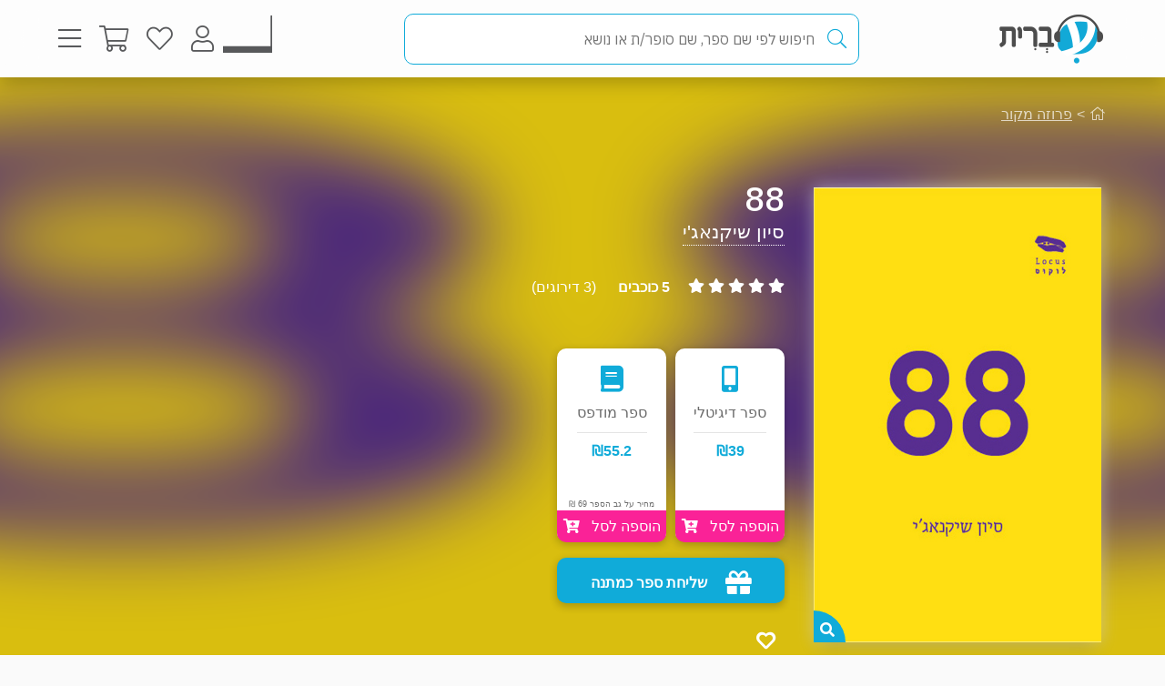

--- FILE ---
content_type: text/html; charset=utf-8
request_url: https://www.e-vrit.co.il/Product/16005
body_size: 31615
content:



<!DOCTYPE html>
<html lang="he">
<head>
    <meta charset="utf-8" />
    <meta name="viewport" content="width=device-width, initial-scale=1.0">
    <title>
       88 - סיון שיקנאג&#39;י | עברית - חנות ספרים 
    </title>
    
    <meta name="description" content="שמונים ושמונה סיפורים קצרצרים עם חיים שלמים: מאהבה ועד אובדן, מפנטזיה לאימה, בדיוק 88 מילים שלא מבזבזות אף אחת.                                                                                                                                                                                                                                                                                                                                                                                                                                                                                                                                                                                                                                                                                                                                                                                                                                                                                                                         " />


    <link rel="shortcut icon" type="image/x-icon" href="/favicon.ico" />
    <link rel="apple-touch-icon" type="image/x-icon" href="/ipadfavicon.png" />

    <link rel="preconnect" href="https://fonts.googleapis.com">
    <link rel="preconnect" href="https://fonts.gstatic.com" crossorigin>
    <link href="https://fonts.googleapis.com/css2?family=IBM+Plex+Sans+Hebrew:wght@100;200;300;400;500;600;700&display=swap" rel="stylesheet">
    <script src="https://www.google.com/recaptcha/api.js?onload=initLoginCaptcha&render=explicit&hl=iw" defer></script>
    <!-- PWA -->
    <meta name="theme-color" content="#ffffff" />
    <meta name="mobile-web-app-capable" content="yes">
    <meta name="apple-mobile-web-app-status-bar-style" content="black">
    <meta name="apple-mobile-web-app-title" content="חנות" />
    <meta name="application-name" content="חנות" />

    <link rel="manifest" href="/manifest.json" />
    <script src="/Scripts/Libraries/Pwa/install.js" type="text/javascript" async></script>
    <!-- End PWA -->

    <link href="/Style/site?v=t_3YKVd7mfjgWNbGkI2iv3D3m_N5ntgb0iKqcTg1ylo1" rel="stylesheet"/>


    
    <link href="/Style/product?v=yYP6dRtLopEnb8GI77aKCLib6bO3ef2Bus6JGExEzvw1" rel="stylesheet"/>

    
    <link rel="canonical" href="https://www.e-vrit.co.il/Product/16005/88" />

    <!-- Facebook Meta Tags -->
    <meta property="og:url" content="https://www.e-vrit.co.il/Product/16005/88" />
    <meta property="og:name" content="e-vrit.co.il" />
    <meta property="og:type" content="product">
    <meta property="og:title" content="88 - סיון שיקנאג&#39;י | עברית - חנות ספרים ">
    <meta property="og:description" content="שמונים ושמונה סיפורים קצרצרים עם חיים שלמים: מאהבה ועד אובדן, מפנטזיה לאימה, בדיוק 88 מילים שלא מבזבזות אף אחת.                                                                                                                                                                                                                                                                                                                                                                                                                                                                                                                                                                                                                                                                                                                                                                                                                                                                                                                         ">
    <meta property="og:image" content="https://www.e-vrit.co.il/Images/Products/covers_2019_b/new_shiknagy_master.jpg">

    <!-- Twitter Meta Tags -->
    <meta name="twitter:card" content="summary_large_image">
    <meta property="twitter:domain" content="e-vrit.co.il">
    <meta property="twitter:url" content="https://www.e-vrit.co.il/Product/16005/88">
    <meta name="twitter:title" content="88 - סיון שיקנאג&#39;י | עברית - חנות ספרים ">
    <meta name="twitter:description" content="שמונים ושמונה סיפורים קצרצרים עם חיים שלמים: מאהבה ועד אובדן, מפנטזיה לאימה, בדיוק 88 מילים שלא מבזבזות אף אחת.                                                                                                                                                                                                                                                                                                                                                                                                                                                                                                                                                                                                                                                                                                                                                                                                                                                                                                                         ">
    <meta name="twitter:image" content="https://www.e-vrit.co.il/Images/Products/covers_2019_b/new_shiknagy_master.jpg">

    <script type="application/ld+json">
    {
    "@context":"https://schema.org",
    "@type":"Book",
    "additionalType":"Product",
    "name":"88",
    "description":"שמונים ושמונה סיפורים קצרצרים עם חיים שלמים: מאהבה ועד אובדן, מפנטזיה לאימה, בדיוק 88 מילים שלא מבזבזות אף אחת.                                                                                                                                                                                                                                                                                                                                                                                                                                                                                                                                                                                                                                                                                                                                                                                                                                                                                                                         ",
    "image":"https://www.e-vrit.co.il/Images/Products/covers_2019_b/new_shiknagy_master.jpg",
    "url":"https://www.e-vrit.co.il/Product/16005/88",
    "author":"סיון שיקנאג&#39;י",
    "publisher":"לוקוס",
    "genre":"פרוזה מקור",
        
            "numberOfPages":"192",
        
            "aggregateRating":
            {
            "@type":"AggregateRating",
            "ratingValue": "5",
            "reviewCount": "3"
            },
        
    "offers":
    [{
    "@type": "Offer",
    "price": "39",
    "availability": "https://schema.org/InStock",
    "priceCurrency": "ILS",
    "sku":"16005"
    }]
    }

    </script>
        <script type="application/ld+json">
        [
               {
          "@context": "https://schema.org",
          "@type": "BreadcrumbList",
          "itemListElement": [
            {
              "@type": "ListItem",
              "position": 1,
              "name": "Home",
              "item": "https://www.e-vrit.co.il/"
            },
          {
                   "@type": "ListItem",
                   "position": 2,
                   "name": "פרוזה מקור",
                   "item": "https://www.e-vrit.co.il/10/פרוזה מקור"
           }
          ]}
        
]
        </script>



    <script>
        const NEWSLETTER_TYPE_INDEX = {
            FLASHY: 1,
            KLAVIYO: 2,
            ALL: 3
        };
    </script>

    <script>
    const email = localStorage.getItem('UserEmail');
    const content_ids = ["16005D"]; // Injected from Razor
    const newsletterChoice = 2; // e.g., 1, 2, or 3
    const publisherList = ["לוקוס"];
        const illustratorList = [];
    const narratorList = [];
    const translatorList = [];
    const contentGroupList = ["זוכי פרסים ספרותיים","סיפורים קצרים","ישראליות","ספרים קלילים"];
    const authorList = ["סיון שיקנאג'י"];
    const categoryList = ["פרוזה מקור"];
        if (email) {
        // Flashy: ViewContent event
        if (newsletterChoice === NEWSLETTER_TYPE_INDEX.FLASHY || newsletterChoice === NEWSLETTER_TYPE_INDEX.ALL) {
            flashy('ViewContent', {
                content_ids: content_ids
            });
        }

        // Klaviyo
        if (newsletterChoice === NEWSLETTER_TYPE_INDEX.KLAVIYO || newsletterChoice === NEWSLETTER_TYPE_INDEX.ALL) {

            function safeIdentify() {
                if (typeof klaviyo !== "undefined" && typeof klaviyo.identify === "function") {
                    klaviyo.identify({ email: email });
                } else {
                    setTimeout(safeIdentify, 100);
                }
            }

            safeIdentify();

            function safeTrackViewedProduct() {
                 if (typeof klaviyo !== "undefined" && typeof klaviyo.identify === "function") {
                     klaviyo.track('Viewed Product', {
                         ProductName: "88",
                       ProductID: "16005D",
                         Categories: categoryList,
                            AuthorList: authorList,
                             TranslatorList: translatorList,
                             ContentGroupList: contentGroupList,
                             PublisherList: publisherList,
                             IllustratorList: illustratorList,
                             NarratorList: narratorList,
                         ImageURL: "https://images-evrit.yit.co.il/Images/Products/covers_2019_b/new_shiknagy_master.jpg",
                         URL: "https://www.e-vrit.co.il/Product/16005/88",
                        ProductType: 1,
                         IsDigital: true,
                         IsPrinted: true,
                         IsAudio: false,
                        NumOfPrintedPages: "192",
                         PublishMonth: 10,
                         PublishYear: 2019,
                         ProductFormat: "Digital",
                                ShortDescription: "שמונים ושמונה סיפורים קצרצרים עם חיים שלמים: מאהבה ועד אובדן, מפנטזיה לאימה, בדיוק 88 מילים שלא מבזבזות אף אחת.                                                                                                                                                                                                                                                                                                                                                                                                                                                                                                                                                                                                                                                                                                                                                                                                                                                                                                                         ",
                         IsPdf: false,
                         IsLoan: true,
                        });
        } else {
            setTimeout(safeTrackViewedProduct, 100);
        }
    }

    safeTrackViewedProduct();
        }

    }
    </script>



    
<!-- Global settings -->
<script>
    var IsGoogleServicesActive = true;
    var AkamaiUrl = "https://images-evrit.yit.co.il/";
    var MaxProductRecommandations = 100;

        
            var CAPTCHA_SITE_KEY = '6Ldnq5wUAAAAAOfRWXwwIq5rBfPdUKRwAE45p7_c';
        
</script>


<script data-cfasync="false" type="text/javascript">
    var dataLayer = window.dataLayer || [];
</script>
    <!-- Google Tag Manager -->
    <script>
        (function (w, d, s, l, i) {
            w[l] = w[l] || []; w[l].push({
                'gtm.start':
                    new Date().getTime(), event: 'gtm.js'
            }); var f = d.getElementsByTagName(s)[0],
                j = d.createElement(s), dl = l != 'dataLayer' ? '&l=' + l : ''; j.async = true; j.src =
                    'https://www.googletagmanager.com/gtm.js?id=' + i + dl; f.parentNode.insertBefore(j, f);
        })(window, document, 'script', 'dataLayer', 'GTM-TLCVNG');</script>
    <!-- End Google Tag Manager -->
<!-- Json LD -->
<script type="application/ld+json">
    {
    "@context": "https://schema.org",
    "@type": "Organization",
    "url": "https://www.e-vrit.co.il/",
    "logo": "https://www.e-vrit.co.il/Images/Products/Logo/evritdigitalnprint.png",
    "sameAs":[
    "https://www.facebook.com/Evritbooks/",
    "https://www.instagram.com/e_vrit/"
    ]
    }
</script>
<script type="application/ld+json">
    {
    "@context": "https://schema.org",
    "@type": "WebSite",
    "url": "https://www.e-vrit.co.il/",
    "potentialAction": {
    "@type": "SearchAction",
    "target": "https://www.e-vrit.co.il/Search/{search_term_string}",
    "query-input": "required name=search_term_string"
    }
    }
</script>
<!-- End Json LD -->


<script defer type='text/javascript'>
    var appInsights = window.appInsights || function (config) {
        function r(config) { t[config] = function () { var i = arguments; t.queue.push(function () { t[config].apply(t, i) }) } }
        var t = { config: config }, u = document, e = window, o = 'script', s = u.createElement(o), i, f; for (s.src = config.url || '//az416426.vo.msecnd.net/scripts/a/ai.0.js', u.getElementsByTagName(o)[0].parentNode.appendChild(s), t.cookie = u.cookie, t.queue = [], i = ['Event', 'Exception', 'Metric', 'PageView', 'Trace', 'Ajax']; i.length;)r('track' + i.pop()); return r('setAuthenticatedUserContext'), r('clearAuthenticatedUserContext'), config.disableExceptionTracking || (i = 'onerror', r('_' + i), f = e[i], e[i] = function (config, r, u, e, o) { var s = f && f(config, r, u, e, o); return s !== !0 && t['_' + i](config, r, u, e, o), s }), t
    }({
        instrumentationKey: 'a7597ad6-d939-4eee-9cc1-a90731564433'
    });

    window.appInsights = appInsights;
    appInsights.trackPageView();
</script>




</head>
<body id="body">


    <script src="/Script/jquery?v=yI6vWul85TvTl5gMPjhhct2GlUSlGG3jpUUqmz5cY581"></script>

    <script src="/Script/site?v=Vf2nFvlqP7n-NB2VQMi1efGZrnKK9hNRMAyl2Pt0GYo1"></script>

    <script src="/Script/react?v=zTKqj78rr-XFVDKevHGcrHAQGBaN7nMmjHh1736rg6E1"></script>

    <script src="/Script/siteJsx?v=a18ust34LmZq52qGRXbSRHjH6eoHLxe3a1fOlkhQEns1"></script>

    <script src="/Script/Analytics?v=gyDnzE18cpAK1zUQTqpt2pBpYpUk27ASwmDXfWmCT3Y1"></script>


    <script>
        var newsLetterChoiceBody =  2;
    </script>

    <!-- Google Tag Manager (noscript) -->
    <noscript>
        <iframe src="https://www.googletagmanager.com/ns.html?id=GTM-TLCVNG"
                height="0" width="0" style="display:none;visibility:hidden"></iframe>
    </noscript>
    <!-- End Google Tag Manager (noscript) -->


    <input type="hidden" id="InputEvritC" value="" />

<script>
    
    var PersonalPageID = "332";
    var customerCategories = null;
    localStorage.setItem("CustomerCategories", JSON.stringify(customerCategories));
</script>
<div class="navbar navbar-inverse navbar-fixed-top">
    <div class="container">
        <div class="navbar-header navbar-logo">
            <div class="logo">
                <a class="aLogo" href="/" title="עברית - חנות ספרים" rel="nofollow">
                    <img src="/Images/Products/NewBO/FutureLogo/2/logo_Audio22_E_E.png" alt="e-vrit.co.il" />
                </a>
            </div>

        </div>
        <div class="navbar-header navbar-search">
            <div class="search-back-button">
    <button class="btnBack btn-back-search">
        <span class="img-back-search"><i class="fas fa-arrow-right"></i></span>

    </button>
</div>

<div class="inner-search-menu">
    <div class="inner-search-textBox">
        <a class="search-icon-link" href="javascript:void(0)" >
            <i class="fas fa-search"></i>            
        </a>
        <div class="search-input-div">
            <form onsubmit="return false;">
                <input class="txtSearch" label="חיפוש" name="SearchInputVM" placeholder="חיפוש לפי שם ספר, שם סופר/ת או נושא" type="search" value="" />
            </form>

            <div class="loading-div">
    <div class="bounce1"></div>
    <div class="bounce2"></div>
    <div class="bounce3"></div>
</div>
        </div>
    </div>

</div>


        </div>
        <div class="navbar-header navbar-buttons">

            <div class="icon-bar personalPage">
                <a class="a-personalPage menu-rel" href="javascript:void(0)" title="עמוד אישי" name="personalPage" data-target="personalPageMenu" rel="nofollow">
                   <span class="personal-page-img"></span>
                    
                </a>
            </div>

            <div class="icon-bar myAccount">
                <a class="a-myAccount menu-rel" href="javascript:void(0)" title="החשבון שלי" name="myAccount" data-target="myAccountMenu" rel="nofollow">
                    <i class="fas fa-user"></i>
                </a>
            </div>

            <div class="icon-bar search">
                <a class="a-search menu-rel" href="javascript:void(0)" title="חיפוש" name="searchMenu" data-target="searchMenu" rel="nofollow">
                    <i class="fas fa-search"></i>
                </a>
            </div>

            <div class="icon-bar wishlist">
                <a class="a-wishlist menu-rel" href="javascript:void(0)" title="המועדפים שלי" name="wishlist" data-target="wishlistMenu" rel="nofollow">
                    <i class="fas fa-heart"></i>
                </a>
            </div>

            <div class="icon-bar myShoppingCart">

                <div class="hover__cart-overview">
                    <div class="arrow-up-wrraper">
                        <div class="arrow-up"></div>
                    </div>
                    <div class="hover__cart-items cart-items">
                        <div class="hover__cart-items-inner">

                        </div>
                    </div>

                    <div class="hover__cart-redirect">
                        <a class="btn-primary cart-redirect-btn" href="/ShoppingCart"><span class="btn-txt">מעבר לקופה</span></a>
                    </div>
                </div>

                <a class="a-myShoppingCart menu-rel" href="javascript:void(0)" title="סל קניות" name="shoppingCart" rel="nofollow" data-target="myShoppingCart">
                    <i class="fas fa-shopping-cart"></i>
                    <div class="num-of-items-icon"></div>
                </a>

            </div>

            <div class="icon-bar menu">
                <a class="a-menu menu-rel" href="javascript:void(0)" title="תפריט" name="menu" data-target="mainMenu" rel="nofollow">
                    <i class="fas fa-bars"></i>
                </a>
            </div>

        </div>
    </div>


</div>

<div class="menuDetails">
    <div id="mainMenu" class="evritMenu" style="display:none;">


<div class="evritMenu-container">

    <div class="generalMenu">

                <div class="menu-categories categories-mobile">
                    <ul class="menu-container">
                                <li class="li-menu-container">
                                    <a class="hasInner a-menu-container selected" target="_self" href="javascript:void(0)">
                                        <span class="menu-item-text">כל הקטגוריות</span>
                                        <i class="fas fa-chevron-down"></i>
                                    </a>

                                    <ul class=menu-open>
                                                    <li class="li-inner"><a target="_self" href=/Category/10/פרוזה_מקור>פרוזה מקור</a></li>
                                                    <li class="li-inner"><a target="_self" href=/Category/33/פרוזה_תרגום>פרוזה תרגום</a></li>
                                                    <li class="li-inner"><a target="_self" href=/Category/3/מתח_ופעולה>מתח ופעולה</a></li>
                                                    <li class="li-inner"><a target="_self" href=/Category/34/רומן_רומנטי>רומן רומנטי</a></li>
                                                    <li class="li-inner hide-li"><a target="_self" href=/Category/45/רומן_אירוטי>רומן אירוטי</a></li>
                                                    <li class="li-inner hide-li"><a target="_self" href=/Category/4/עיון>עיון</a></li>
                                                    <li class="li-inner hide-li"><a target="_self" href=/Category/11/מד_ב_ופנטזיה>מד&quot;ב ופנטזיה</a></li>
                                                    <li class="li-inner hide-li"><a target="_self" href=/Category/54/פעוטות_וילדי_גן>פעוטות וילדי גן</a></li>
                                                    <li class="li-inner hide-li"><a target="_self" href=/Category/52/ראשית_קריאה_ונוער_צעיר>ראשית קריאה ונוער צעיר</a></li>
                                                    <li class="li-inner hide-li"><a target="_self" href=/Category/53/נוער_בוגר>נוער בוגר</a></li>
                                                    <li class="li-inner hide-li"><a target="_self" href=/Category/40/שואה>שואה</a></li>
                                                    <li class="li-inner hide-li"><a target="_self" href=/Category/16/יהדות>יהדות</a></li>
                                                    <li class="li-inner hide-li"><a target="_self" href=/Category/36/מדריכים_ועצות>מדריכים ועצות</a></li>
                                                    <li class="li-inner hide-li"><a target="_self" href=/Category/37/עסקים_וניהול>עסקים וניהול</a></li>
                                                    <li class="li-inner hide-li"><a target="_self" href=/Category/42/היסטוריה_ופוליטיקה>היסטוריה ופוליטיקה</a></li>
                                                    <li class="li-inner hide-li"><a target="_self" href=/Category/39/ביוגרפיה>ביוגרפיה</a></li>
                                                    <li class="li-inner hide-li"><a target="_self" href=/Category/38/בריאות>בריאות</a></li>
                                                    <li class="li-inner hide-li"><a target="_self" href=/Category/43/פסיכולוגיה>פסיכולוגיה</a></li>
                                                    <li class="li-inner hide-li"><a target="_self" href=/Category/41/הורות_וזוגיות>הורות וזוגיות</a></li>
                                                    <li class="li-inner hide-li"><a target="_self" href=/Category/44/הגות_ופילוסופיה>הגות ופילוסופיה</a></li>
                                                    <li class="li-inner hide-li"><a target="_self" href=/Category/2/רוחניות>רוחניות</a></li>
                                                    <li class="li-inner hide-li"><a target="_self" href=/Category/49/טיולים_ופנאי>טיולים ופנאי</a></li>
                                                    <li class="li-inner hide-li"><a target="_self" href=/Category/47/בישול>בישול</a></li>
                                                    <li class="li-inner hide-li"><a target="_self" href=/Category/32/שירה>שירה</a></li>
                                                    <li class="li-inner hide-li"><a target="_self" href=/Category/57/מדע_ורפואה>מדע ורפואה</a></li>
                                                    <li class="li-inner hide-li"><a target="_self" href=/Category/59/מארזי_ספרים>מארזי ספרים</a></li>
                                                    <li class="li-inner hide-li"><a target="_self" href=/Category/60/קצרים>קצרים</a></li>
                                                    <li class="li-inner hide-li"><a target="_self" href=/Category/63/ביטבוקס_BitBooks>ביטבוקס BitBooks</a></li>
                                                <li class="read-more-btn" read-more="true">
                                                    <a href="javascript:void(0)" style="font-weight:bold;">לרשימה המלאה...</a>
                                                </li>
                                    </ul>

                                </li>
                                <li class="li-menu-container">
                                    <a class="hasInner a-menu-container selected" target="_self" href="javascript:void(0)">
                                        <span class="menu-item-text">הספר הבא שלך מחכה לך</span>
                                        <i class="fas fa-chevron-down"></i>
                                    </a>

                                    <ul class=menu-open>
                                                    <li class="li-inner"><a target="_self" href=https://discover.e-vrit.co.il/>כל הדרכים למציאת ספר</a></li>
                                                    <li class="li-inner"><a target="_self" href=https://www.e-vrit.co.il/Content/314/מגזין_עברית_>מגזין עברית</a></li>
                                                    <li class="li-inner"><a target="_self" href=https://www.e-vrit.co.il/Content/300/%D7%94%D7%94%D7%9E%D7%9C%D7%A6%D7%94_%D7%94%D7%99%D7%95%D7%9E%D7%99%D7%AA>ההמלצה היומית</a></li>
                                                    <li class="li-inner"><a target="_self" href=https://www.e-vrit.co.il/EditorBookReviewList/%D7%91%D7%99%D7%A7%D7%95%D7%A8%D7%AA_%D7%94%D7%A2%D7%95%D7%A8%D7%9A>ביקורת העורך</a></li>
                                                    <li class="li-inner hide-li"><a target="_self" href=https://www.e-vrit.co.il/AuthorInterviewList/%D7%A8%D7%90%D7%A9_%D7%91%D7%A8%D7%90%D7%A9>ראש בראש</a></li>
                                                    <li class="li-inner hide-li"><a target="_self" href=https://www.e-vrit.co.il/Content/283/%D7%91%D7%97%D7%99%D7%A8%D7%95%D7%AA_%D7%94%D7%9E%D7%91%D7%A7%D7%A8%D7%99%D7%9D>אנשי תרבות ממליצים</a></li>
                                                    <li class="li-inner hide-li"><a target="_self" href=https://www.e-vrit.co.il/Content/318/%D7%9B%D7%9F_%D7%9C%D7%A6%D7%99%D7%98%D7%95%D7%98>ציטוטים להשראה יומית</a></li>
                                                    <li class="li-inner hide-li"><a target="_self" href=https://www.e-vrit.co.il/Group/2572/%D7%A8%D7%91%D7%99_%D7%94%D7%9E%D7%9B%D7%A8_%D7%A9%D7%9C_%D7%94%D7%A9%D7%91%D7%95%D7%A2>רבי המכר של השבוע</a></li>
                                                    <li class="li-inner hide-li"><a target="_self" href=https://www.e-vrit.co.il/Content/346/%D7%99%D7%94%D7%99_%D7%96%D7%9B%D7%A8%D7%95_%D7%9B%D7%A8%D7%95%D7%9A>יהי זכרו כרוך</a></li>
                                                    <li class="li-inner hide-li"><a target="_self" href=https://www.e-vrit.co.il/Content/322/%D7%94%D7%9E%D7%9C%D7%A6%D7%95%D7%AA_%D7%AA%D7%95%D7%9C%D7%A2%D7%99_%D7%94%D7%A1%D7%A4%D7%A8%D7%99%D7%9D>המלצות תולעי הספרים</a></li>
                                                    <li class="li-inner hide-li"><a target="_self" href=https://www.e-vrit.co.il/Group/4993/%D7%9E%D7%94_%D7%A9%D7%A7%D7%95%D7%A8%D7%90_%D7%A2%D7%9B%D7%A9%D7%99%D7%95>מה שקורא עכשיו</a></li>
                                                    <li class="li-inner hide-li"><a target="_blank" href=https://www.e-vrit.co.il/bookteller>&#128302; מגדת הספרים</a></li>
                                                <li class="read-more-btn" read-more="true">
                                                    <a href="javascript:void(0)" style="font-weight:bold;">לרשימה המלאה...</a>
                                                </li>
                                    </ul>

                                </li>
                                <li class="li-menu-container">
                                    <a class="hasInner a-menu-container selected" target="_self" href="javascript:void(0)">
                                        <span class="menu-item-text">מבצעים</span>
                                        <i class="fas fa-chevron-down"></i>
                                    </a>

                                    <ul class=menu-open>
                                                    <li class="li-inner"><a target="_self" href=/Group/110/_ספרים_בחינם>&#129395; ספרים בחינם</a></li>
                                                    <li class="li-inner"><a target="_self" href=/Group/9229/המועמדים_לפרס_ספיר_2025>המועמדים לפרס ספיר 2025</a></li>
                                                    <li class="li-inner"><a target="_self" href=/Group/9242/ספרים_שיחממו_לכם_את_החורף>ספרים שיחממו לכם את החורף</a></li>
                                                    <li class="li-inner"><a target="_self" href=/Group/9264/ינואר_2026_ספרי_עיון_קוליים_לפתוח_איתם_את_הראש>ינואר 2026- ספרי עיון קוליים לפתוח איתם את הראש</a></li>
                                                    <li class="li-inner"><a target="_self" href=/Group/9327/מבצע_ינואר_2026>מבצע ינואר 2026</a></li>
                                    </ul>

                                </li>
                                    <li class="li-menu-container">
                                        <a class="a-menu-container" target="_self" href="/Group/286/ספרייה_ציבורית_דיגיטלית">ספרייה ציבורית דיגיטלית</a>
                                    </li>
                                    <li class="li-menu-container">
                                        <a class="a-menu-container" target="_self" href="/Ticket">&#127915; כרטיסיות ספרים</a>
                                    </li>
                                    <li class="li-menu-container">
                                        <a class="a-menu-container" target="_self" href="/GiftCard">&#127873; שליחת שובר מתנה</a>
                                    </li>
                                    <li class="li-menu-container">
                                        <a class="a-menu-container" target="_self" href="https://discover.e-vrit.co.il/events">&#128172; אירועים</a>
                                    </li>
                                <li class="li-menu-container">
                                    <a class="hasInner a-menu-container " target="_self" href="javascript:void(0)">
                                        <span class="menu-item-text">מידע נוסף</span>
                                        <i class="fas fa-chevron-down"></i>
                                    </a>

                                    <ul class=>
                                                    <li class="li-inner"><a target="_self" href=/content/270/מדיניות_משלוחים>מידע על משלוחים</a></li>
                                                    <li class="li-inner"><a target="_self" href=https://www.e-vrit.co.il/OrderTracking>מעקב אחר משלוח</a></li>
                                                    <li class="li-inner"><a target="_blank" href=https://www.e-vrit.co.il/Content/1/תקנון_ותנאי_שימוש>תקנון ותנאי שימוש</a></li>
                                                    <li class="li-inner"><a target="_self" href=/Content/345/מן_העיתונות>מן העיתונות</a></li>
                                                    <li class="li-inner"><a target="_self" href=https://www.e-vrit.co.il/Content/290/עברית_לעסקים>&#128188; עברית לעסקים</a></li>
                                                    <li class="li-inner"><a target="_self" href=/Content/254/הוצאות_הספרים>הוצאות הספרים</a></li>
                                                    <li class="li-inner"><a target="_self" href=https://www.e-vrit.co.il/Content/335/%D7%A4%D7%99%D7%A6_%D7%A8%D7%99%D7%9D_%D7%97%D7%93%D7%A9%D7%99%D7%9D_%D7%9C%D7%9B%D7%91%D7%95%D7%93_%D7%97%D7%95%D7%93%D7%A9_%D7%94%D7%A1%D7%A4%D7%A8_%D7%94%D7%A2%D7%91%D7%A8%D7%99>&#129417; פיצ&#39;רים חדשים בעברית</a></li>
                                    </ul>

                                </li>
                                <li class="li-menu-container">
                                    <a class="hasInner a-menu-container selected" target="_self" href="javascript:void(0)">
                                        <span class="menu-item-text">הנמכרים ביותר</span>
                                        <i class="fas fa-chevron-down"></i>
                                    </a>

                                    <ul class=menu-open>
                                                    <li class="li-inner top-sold-li">
                                                        <a class="top-sold-item" href=/Product/38435/היפהפיות_של_בוסטון_1_הצייד><img class="top-sold-img" src="https://images-evrit.yit.co.il/Images/Products/NewBO/Products/38435/Image_hunter_Master.jpg" /></a>
                                                        <div class="top-sold-div">
                                                            <span class="top-sold-name">היפהפיות של בוסטון 1 - הצייד</span>
                                                            <span class="top-sold-authorName">ל׳ ג׳יי שן (ליהי שן)</span>
                                                        </div>
                                                    </li>
                                                    <li class="li-inner top-sold-li">
                                                        <a class="top-sold-item" href=/Product/38436/היפהפיות_של_בוסטון_2_הנבל><img class="top-sold-img" src="https://images-evrit.yit.co.il/Images/Products/NewBO/Products/38436/Image_Villain_Master.jpg" /></a>
                                                        <div class="top-sold-div">
                                                            <span class="top-sold-name">היפהפיות של בוסטון 2 - הנבל</span>
                                                            <span class="top-sold-authorName">ל׳ ג׳יי שן (ליהי שן)</span>
                                                        </div>
                                                    </li>
                                                    <li class="li-inner top-sold-li">
                                                        <a class="top-sold-item" href=/Product/38344/המטורף_והנסיכה_השבורה><img class="top-sold-img" src="https://images-evrit.yit.co.il/Images/Products/NewBO/Products/38344/Image_the_madman_Master.jpg" /></a>
                                                        <div class="top-sold-div">
                                                            <span class="top-sold-name">המטורף והנסיכה השבורה</span>
                                                            <span class="top-sold-authorName">קורה ריילי</span>
                                                        </div>
                                                    </li>
                                                    <li class="li-inner top-sold-li">
                                                        <a class="top-sold-item" href=/Product/34535/עוזרת_הבית_1_עוזרת_הבית><img class="top-sold-img" src="https://images-evrit.yit.co.il/Images/Products/NewBO/Products/34535/Image_bait__Master.jpg" /></a>
                                                        <div class="top-sold-div">
                                                            <span class="top-sold-name">עוזרת הבית 1 - עוזרת הבית</span>
                                                            <span class="top-sold-authorName">פרידה מקפדן</span>
                                                        </div>
                                                    </li>
                                                    <li class="li-inner top-sold-li">
                                                        <a class="top-sold-item" href=/Product/28025/להתאהב_ולהישאר_בחיים><img class="top-sold-img" src="https://images-evrit.yit.co.il/Images/Products/NewBO/Products/28025/Image_FallinLoveandSurvive_Master.jpg" /></a>
                                                        <div class="top-sold-div">
                                                            <span class="top-sold-name">להתאהב ולהישאר בחיים</span>
                                                            <span class="top-sold-authorName">שרון צוהר</span>
                                                        </div>
                                                    </li>
                                    </ul>

                                </li>

                    </ul>
                </div>
                <div class="menu-categories categories-dasktop">
                    <div class="productList-categories">
                        <div class="productList-label">
                            <h3>כל הקטגוריות</h3>
                        </div>
                        <div class="productList-list">
                                        <ul>
                                                    <li><a href="/Category/10/פרוזה_מקור">פרוזה מקור</a></li>
                                                    <li><a href="/Category/33/פרוזה_תרגום">פרוזה תרגום</a></li>
                                                    <li><a href="/Category/3/מתח_ופעולה">מתח ופעולה</a></li>
                                                    <li><a href="/Category/34/רומן_רומנטי">רומן רומנטי</a></li>
                                                    <li><a href="/Category/45/רומן_אירוטי">רומן אירוטי</a></li>
                                                    <li><a href="/Category/4/עיון">עיון</a></li>
                                                    <li><a href="/Category/11/מד_ב_ופנטזיה">מד&quot;ב ופנטזיה</a></li>
                                                    <li><a href="/Category/54/פעוטות_וילדי_גן">פעוטות וילדי גן</a></li>
                                                    <li><a href="/Category/52/ראשית_קריאה_ונוער_צעיר">ראשית קריאה ונוער צעיר</a></li>
                                                    <li><a href="/Category/53/נוער_בוגר">נוער בוגר</a></li>
                                                    <li><a href="/Category/40/שואה">שואה</a></li>
                                                    <li><a href="/Category/16/יהדות">יהדות</a></li>
                                                    <li><a href="/Category/36/מדריכים_ועצות">מדריכים ועצות</a></li>
                                                    <li><a href="/Category/37/עסקים_וניהול">עסקים וניהול</a></li>
                                                    <li><a href="/Category/42/היסטוריה_ופוליטיקה">היסטוריה ופוליטיקה</a></li>
                                                    <li><a href="/Category/39/ביוגרפיה">ביוגרפיה</a></li>
                                                    <li><a href="/Category/38/בריאות">בריאות</a></li>
                                                    <li><a href="/Category/43/פסיכולוגיה">פסיכולוגיה</a></li>
                                                    <li><a href="/Category/41/הורות_וזוגיות">הורות וזוגיות</a></li>
                                                    <li><a href="/Category/44/הגות_ופילוסופיה">הגות ופילוסופיה</a></li>
                                                    <li><a href="/Category/2/רוחניות">רוחניות</a></li>
                                                    <li><a href="/Category/49/טיולים_ופנאי">טיולים ופנאי</a></li>
                                                    <li><a href="/Category/47/בישול">בישול</a></li>
                                                    <li><a href="/Category/32/שירה">שירה</a></li>
                                                    <li><a href="/Category/57/מדע_ורפואה">מדע ורפואה</a></li>
                                                    <li><a href="/Category/59/מארזי_ספרים">מארזי ספרים</a></li>
                                                    <li><a href="/Category/60/קצרים">קצרים</a></li>
                                                    <li><a href="/Category/63/ביטבוקס_BitBooks">ביטבוקס BitBooks</a></li>
                                        </ul>
                        </div>
                    </div>

                    <div class="productList-other">
                        <div class="noChildrenData menu-list tab-content__single-tab">
                            <div class="productList-other-label">
                                <h3>עברית</h3>
                            </div>
                            <div class="read-more__parent">
                                <div class="productList-other-list single-tab__txt">
                                    <ul>
                                                    <li>
                                                        <a target="_self" href="/Group/286/ספרייה_ציבורית_דיגיטלית">ספרייה ציבורית דיגיטלית</a>
                                                    </li>
                                                    <li>
                                                        <a target="_self" href="/Ticket">&#127915; כרטיסיות ספרים</a>
                                                    </li>
                                                    <li>
                                                        <a target="_self" href="/GiftCard">&#127873; שליחת שובר מתנה</a>
                                                    </li>
                                                    <li>
                                                        <a target="_self" href="https://discover.e-vrit.co.il/events">&#128172; אירועים</a>
                                                    </li>
                                    </ul>
                                </div>
                            </div>
                            <div class="read-more__btn">
                                <a href="javascript:void(0)">להציג הכל...</a>
                            </div>
                        </div>

                                    <div class="menu-list parent-other-menu-list tab-content__single-tab ">
                                        <div class="productList-other-label">
                                            <h3>הספר הבא שלך מחכה לך</h3>
                                        </div>
                                        <div class="read-more__parent">
                                            <div class="productList-other-list single-tab__txt">
                                                <ul>
                                                        <li class="subMenuType_NormalLink"><a target="_self" href="https://discover.e-vrit.co.il/">כל הדרכים למציאת ספר</a></li>
                                                        <li class="subMenuType_NormalLink"><a target="_self" href="https://www.e-vrit.co.il/Content/314/מגזין_עברית_">מגזין עברית</a></li>
                                                        <li class="subMenuType_NormalLink"><a target="_self" href="https://www.e-vrit.co.il/Content/300/%D7%94%D7%94%D7%9E%D7%9C%D7%A6%D7%94_%D7%94%D7%99%D7%95%D7%9E%D7%99%D7%AA">ההמלצה היומית</a></li>
                                                        <li class="subMenuType_NormalLink"><a target="_self" href="https://www.e-vrit.co.il/EditorBookReviewList/%D7%91%D7%99%D7%A7%D7%95%D7%A8%D7%AA_%D7%94%D7%A2%D7%95%D7%A8%D7%9A">ביקורת העורך</a></li>
                                                        <li class="subMenuType_NormalLink"><a target="_self" href="https://www.e-vrit.co.il/AuthorInterviewList/%D7%A8%D7%90%D7%A9_%D7%91%D7%A8%D7%90%D7%A9">ראש בראש</a></li>
                                                        <li class="subMenuType_NormalLink"><a target="_self" href="https://www.e-vrit.co.il/Content/283/%D7%91%D7%97%D7%99%D7%A8%D7%95%D7%AA_%D7%94%D7%9E%D7%91%D7%A7%D7%A8%D7%99%D7%9D">אנשי תרבות ממליצים</a></li>
                                                        <li class="subMenuType_NormalLink"><a target="_self" href="https://www.e-vrit.co.il/Content/318/%D7%9B%D7%9F_%D7%9C%D7%A6%D7%99%D7%98%D7%95%D7%98">ציטוטים להשראה יומית</a></li>
                                                        <li class="subMenuType_NormalLink"><a target="_self" href="https://www.e-vrit.co.il/Group/2572/%D7%A8%D7%91%D7%99_%D7%94%D7%9E%D7%9B%D7%A8_%D7%A9%D7%9C_%D7%94%D7%A9%D7%91%D7%95%D7%A2">רבי המכר של השבוע</a></li>
                                                        <li class="subMenuType_NormalLink"><a target="_self" href="https://www.e-vrit.co.il/Content/346/%D7%99%D7%94%D7%99_%D7%96%D7%9B%D7%A8%D7%95_%D7%9B%D7%A8%D7%95%D7%9A">יהי זכרו כרוך</a></li>
                                                        <li class="subMenuType_NormalLink"><a target="_self" href="https://www.e-vrit.co.il/Content/322/%D7%94%D7%9E%D7%9C%D7%A6%D7%95%D7%AA_%D7%AA%D7%95%D7%9C%D7%A2%D7%99_%D7%94%D7%A1%D7%A4%D7%A8%D7%99%D7%9D">המלצות תולעי הספרים</a></li>
                                                        <li class="subMenuType_NormalLink"><a target="_self" href="https://www.e-vrit.co.il/Group/4993/%D7%9E%D7%94_%D7%A9%D7%A7%D7%95%D7%A8%D7%90_%D7%A2%D7%9B%D7%A9%D7%99%D7%95">מה שקורא עכשיו</a></li>
                                                        <li class="subMenuType_NormalLink"><a target="_blank" href="https://www.e-vrit.co.il/bookteller">&#128302; מגדת הספרים</a></li>
                                                </ul>
                                            </div>
                                        </div>
                                        <div class="read-more__btn">
                                            <a href="javascript:void(0)">להציג הכל...</a>
                                        </div>
                                    </div>
                                    <div class="menu-list parent-other-menu-list tab-content__single-tab ">
                                        <div class="productList-other-label">
                                            <h3>מבצעים</h3>
                                        </div>
                                        <div class="read-more__parent">
                                            <div class="productList-other-list single-tab__txt">
                                                <ul>
                                                        <li class="subMenuType_Sales"><a target="_self" href="/Group/110/_ספרים_בחינם">&#129395; ספרים בחינם</a></li>
                                                        <li class="subMenuType_Sales"><a target="_self" href="/Group/9229/המועמדים_לפרס_ספיר_2025">המועמדים לפרס ספיר 2025</a></li>
                                                        <li class="subMenuType_Sales"><a target="_self" href="/Group/9242/ספרים_שיחממו_לכם_את_החורף">ספרים שיחממו לכם את החורף</a></li>
                                                        <li class="subMenuType_Sales"><a target="_self" href="/Group/9264/ינואר_2026_ספרי_עיון_קוליים_לפתוח_איתם_את_הראש">ינואר 2026- ספרי עיון קוליים לפתוח איתם את הראש</a></li>
                                                        <li class="subMenuType_Sales"><a target="_self" href="/Group/9327/מבצע_ינואר_2026">מבצע ינואר 2026</a></li>
                                                </ul>
                                            </div>
                                        </div>
                                        <div class="read-more__btn">
                                            <a href="javascript:void(0)">להציג הכל...</a>
                                        </div>
                                    </div>
                                    <div class="menu-list parent-other-menu-list tab-content__single-tab ">
                                        <div class="productList-other-label">
                                            <h3>מידע נוסף</h3>
                                        </div>
                                        <div class="read-more__parent">
                                            <div class="productList-other-list single-tab__txt">
                                                <ul>
                                                        <li class="subMenuType_NormalLink"><a target="_self" href="/content/270/מדיניות_משלוחים">מידע על משלוחים</a></li>
                                                        <li class="subMenuType_NormalLink"><a target="_self" href="https://www.e-vrit.co.il/OrderTracking">מעקב אחר משלוח</a></li>
                                                        <li class="subMenuType_NormalLink"><a target="_blank" href="https://www.e-vrit.co.il/Content/1/תקנון_ותנאי_שימוש">תקנון ותנאי שימוש</a></li>
                                                        <li class="subMenuType_NormalLink"><a target="_self" href="/Content/345/מן_העיתונות">מן העיתונות</a></li>
                                                        <li class="subMenuType_NormalLink"><a target="_self" href="https://www.e-vrit.co.il/Content/290/עברית_לעסקים">&#128188; עברית לעסקים</a></li>
                                                        <li class="subMenuType_NormalLink"><a target="_self" href="/Content/254/הוצאות_הספרים">הוצאות הספרים</a></li>
                                                        <li class="subMenuType_NormalLink"><a target="_self" href="https://www.e-vrit.co.il/Content/335/%D7%A4%D7%99%D7%A6_%D7%A8%D7%99%D7%9D_%D7%97%D7%93%D7%A9%D7%99%D7%9D_%D7%9C%D7%9B%D7%91%D7%95%D7%93_%D7%97%D7%95%D7%93%D7%A9_%D7%94%D7%A1%D7%A4%D7%A8_%D7%94%D7%A2%D7%91%D7%A8%D7%99">&#129417; פיצ&#39;רים חדשים בעברית</a></li>
                                                </ul>
                                            </div>
                                        </div>
                                        <div class="read-more__btn">
                                            <a href="javascript:void(0)">להציג הכל...</a>
                                        </div>
                                    </div>

                    </div>
                        <div class="most-sold">
                                <div class="mostSoldProducts">
        <div id="react_0HNILFJQ2A5GL"><div data-reactroot=""><div class=""><div class="separate-evrit-div"><div class="titleMostSold "><div class="title-ms font-title"><h3>הנמכרים ביותר</h3></div></div><div class="mostSoldList"><div class="topSoldItemContainer"><div class="product-item-img"><a title="היפהפיות של בוסטון 1 - הצייד" href="/Product/38435/היפהפיות_של_בוסטון_1_הצייד"> <img src="https://images-evrit.yit.co.il/Images/Products/NewBO/Products/38435/Image_hunter_Master.jpg" alt="היפהפיות של בוסטון 1 - הצייד"/></a></div><div class="product-item-name">היפהפיות של בוסטון 1 - הצייד</div><div class="product-item-authors">ל׳ ג׳יי שן (ליהי שן)</div></div><div class="topSoldItemContainer"><div class="product-item-img"><a title="היפהפיות של בוסטון 2 - הנבל" href="/Product/38436/היפהפיות_של_בוסטון_2_הנבל"> <img src="https://images-evrit.yit.co.il/Images/Products/NewBO/Products/38436/Image_Villain_Master.jpg" alt="היפהפיות של בוסטון 2 - הנבל"/></a></div><div class="product-item-name">היפהפיות של בוסטון 2 - הנבל</div><div class="product-item-authors">ל׳ ג׳יי שן (ליהי שן)</div></div><div class="topSoldItemContainer"><div class="product-item-img"><a title="המטורף והנסיכה השבורה" href="/Product/38344/המטורף_והנסיכה_השבורה"> <img src="https://images-evrit.yit.co.il/Images/Products/NewBO/Products/38344/Image_the_madman_Master.jpg" alt="המטורף והנסיכה השבורה"/></a></div><div class="product-item-name">המטורף והנסיכה השבורה</div><div class="product-item-authors">קורה ריילי</div></div><div class="topSoldItemContainer"><div class="product-item-img"><a title="עוזרת הבית 1 - עוזרת הבית" href="/Product/34535/עוזרת_הבית_1_עוזרת_הבית"> <img src="https://images-evrit.yit.co.il/Images/Products/NewBO/Products/34535/Image_bait__Master.jpg" alt="עוזרת הבית 1 - עוזרת הבית"/></a></div><div class="product-item-name">עוזרת הבית 1 - עוזרת הבית</div><div class="product-item-authors">פרידה מקפדן</div></div><div class="topSoldItemContainer"><div class="product-item-img"><a title="להתאהב ולהישאר בחיים" href="/Product/28025/להתאהב_ולהישאר_בחיים"> <img src="https://images-evrit.yit.co.il/Images/Products/NewBO/Products/28025/Image_FallinLoveandSurvive_Master.jpg" alt="להתאהב ולהישאר בחיים"/></a></div><div class="product-item-name">להתאהב ולהישאר בחיים</div><div class="product-item-authors">שרון צוהר</div></div></div></div></div></div></div>
    </div>
                        </div>

                </div>
                <div class="menu-evritContact">
                    <div class="menu-container">
                            <a href="/Content/192/אודות">
                                <ul>
                                    <li>
                                        <span class="side-menu-icon about"></span>
                                    </li>
                                    <li>אודות</li>
                                </ul>
                            </a>
                            <a href="https://discover.e-vrit.co.il/yezira-evrit">
                                <ul>
                                    <li>
                                        <span class="side-menu-icon publisher"></span>
                                    </li>
                                    <li>הוצאה לאור</li>
                                </ul>
                            </a>
                            <a href="/Content/330/ספרות_עצמאית_חדש">
                                <ul>
                                    <li>
                                        <span class="side-menu-icon publish"></span>
                                    </li>
                                    <li>הספר שלך בחנות</li>
                                </ul>
                            </a>
                            <a href="/ContactUs/צרו_קשר">
                                <ul>
                                    <li>
                                        <span class="side-menu-icon contact"></span>
                                    </li>
                                    <li>צרו קשר</li>
                                </ul>
                            </a>
                            <a href="https://help.e-vrit.co.il">
                                <ul>
                                    <li>
                                        <span class="side-menu-icon help"></span>
                                    </li>
                                    <li>עזרה</li>
                                </ul>
                            </a>

                        <span class="toggle-theme">
    <label class="theme-switch">
        <input type="checkbox" />
        <span class="theme-slider round"></span>
    </label>
    <span class="theme-mode-txt"></span>
</span>


                    </div>
                </div>

    </div>
</div>








    </div>
    <div id="myAccountMenu" class="myMenu" style="display:none;">
        

<ul class="menu-container">
    <li>

        <div class="userMenu myAccountMenu userDeatails">
            <div class="accountIcon myAccount">
                <i class="fas fa-smile"></i>
            </div>
            <div class="header-user-email"></div>

        </div>

    </li>
    <li>
        <a href="/CustomerDetails" title="עדכון פרטים" , rel="nofollow">
            <div class="userMenu myAccountMenu">
                <div class="accountIcon myAccount">
                    <i class="fas fa-user"></i>
                </div>
                <div class="accountText"><span>עדכון פרטים</span></div>
                <div class="accountArrow">
                    <i class="fas fa-chevron-left"></i>
                </div>
            </div>
        </a>
    </li>
    <li>
        <a href="/Wishlist" title="המועדפים שלי" , rel="nofollow">
            <div class="userMenu menu-myFavorites">
                <div class="accountIcon myFavorites">
                    <i class="fas fa-heart"></i>
                </div>
                <div class="accountText"><span>המועדפים שלי</span></div>
                <div class="accountArrow">
                    <i class="fas fa-chevron-left"></i>
                </div>
            </div>
        </a>
    </li>
    <li>
        <a href="/CustomerProducts" title="הספרים שלי" , rel="nofollow">
            <div class="userMenu menu-myBooks">
                <div class="accountIcon myBooks">
                    <i class="fas fa-book-reader"></i>
                </div>
                <div class="accountText"><span>הספרים שלי</span></div>
                <div class="accountArrow">
                    <i class="fas fa-chevron-left"></i>
                </div>
            </div>
        </a>
    </li>
    <li>
        <a href="/CustomerFollows" title="הסופרים והסופרות שלי" , rel="nofollow">
            <div class="userMenu menu-myFollows">
                <div class="accountIcon myFollows">
                    <i class="fa-solid fa-typewriter"></i>
                </div>
                <div class="accountText"><span>הסופרים והסופרות שלי</span></div>
                <div class="accountArrow">
                    <i class="fas fa-chevron-left"></i>
                </div>
            </div>
        </a>
    </li>
    
    <li>
        <a href="/CustomerOrders" title="היסטוריית הזמנות" , rel="nofollow">
            <div class="userMenu menu-myOrders">
                <div class="accountIcon myOrders">
                    <i class="fas fa-clipboard-list"></i>
                </div>
                <div class="accountText"><span>היסטוריית הזמנות</span></div>
                <div class="accountArrow">
                    <i class="fas fa-chevron-left"></i>
                </div>
            </div>
        </a>
    </li>
    <li>
        <a href="/CustomerClubMember" title="מועדון לקוחות" , rel="nofollow">
            <div class="userMenu menu-clubMember">
                <div class="accountIcon clubMember">
                    <i class="fas fa-gem"></i>
                </div>
                <div class="accountText"><span>מועדון לקוחות</span></div>
                <div class="accountArrow">
                    <i class="fas fa-chevron-left"></i>
                </div>
            </div>
        </a>
    </li>
    <li>
        <a href="/CustomerDevices" title="מכשירים" , rel="nofollow">
            <div class="userMenu menu-myDevices">
                <div class="accountIcon myDevices">
                    <i class="fas fa-tablet-alt"></i>
                </div>
                <div class="accountText"><span>מכשירים</span></div>
                <div class="accountArrow">
                    <i class="fas fa-chevron-left"></i>
                </div>
            </div>
        </a>
    </li>
    <li>
        <a href="/CustomerBenefits" title="קופונים" , rel="nofollow">
            <div class="userMenu menu-myBenefits">
                <div class="accountIcon myBenefits">
                    <i class="fas fa-ticket-alt"></i>
                </div>
                <div class="accountText"><span>כרטיסיות וקופונים</span></div>
                <div class="accountArrow">
                    <i class="fas fa-chevron-left"></i>
                </div>
            </div>
        </a>
    </li>

    <li>
        <a id="logout" href="javascript:void(0)" title="התנתקות" , rel="nofollow">
            <div class="userMenu menu-logout">
                <div class="accountIcon logout">
                    <i class="fas fa-door-open"></i>
                </div>
                <div class="accountText"><span>התנתקות</span></div>
                <div class="accountArrow">
                    <i class="fas fa-chevron-left"></i>
                </div>
            </div>
        </a>
    </li>
</ul>
    </div>

    <div id="searchMenu" class="searchMenu" style="display:none;">
        <div class="search-back-button">
    <button class="btnBack btn-back-search">
        <span class="img-back-search"><i class="fas fa-arrow-right"></i></span>

    </button>
</div>

<div class="inner-search-menu">
    <div class="inner-search-textBox">
        <a class="search-icon-link" href="javascript:void(0)" >
            <i class="fas fa-search"></i>            
        </a>
        <div class="search-input-div">
            <form onsubmit="return false;">
                <input class="txtSearch" label="חיפוש" name="SearchInputVM" placeholder="חיפוש לפי שם ספר, שם סופר/ת או נושא" type="search" value="" />
            </form>

            <div class="loading-div">
    <div class="bounce1"></div>
    <div class="bounce2"></div>
    <div class="bounce3"></div>
</div>
        </div>
    </div>

</div>


    </div>
    <div class="autoCompleteDivResults" style="display: none;" data-results=""></div>
</div>

    <div class="overlay"></div>
    <div class="container body-content">

        <div class="accept-cookie-container" style="display:none;">
            <div class="accept-cookie">
                <span class="spn-cookie-text">🍪 אנחנו משתמשים בעוגיות כי אין כמו ספרים ועוגיות לשיפור החוויות. </span>
                <a class="a-cookie-link" href="/Content/3/מדיניות_פרטיות">קראו עוד על מדיניות הפרטיות שלנו</a>
                <div class="div-cookie-link"><a class="a-cookie-btn" href="javascript:void(0)">הבנתי</a></div>
            </div>
        </div>

        




<div id="react_0HNILFJQ2A5K3"></div>

<div class='max-image'>
    <div class="max-image__inner">
        <img src='https://images-evrit.yit.co.il/Images/Products/covers_2019_b/new_shiknagy_master.jpg' alt="88" />
        <div class="max-image__cover-text">רק מזכירים לך שלא שופטים ספר לפי הכריכה שלו 😉</div>
        <div class="max-image__close"></div>
    </div>
</div>

<div id="p-page-top" class="product-div product-page" data-pid="16005" data-book-name="88" data-product-type="1">

    <div class="product-page__product-top">
        <div class="product-top__blur-background">
            <img class="blur-background__img" src="https://images-evrit.yit.co.il/Images/Products/covers_2019_b/new_shiknagy_master.jpg" alt="88" />
        </div>
        <div id="react_0HNILFJQ2A5K4"><div class="breadcrumb-render" data-reactroot=""></div></div>

        <div class="product-top__content">
            <div class="product-top__right-side">
                <div class="top-info__book-info">

                    <div class="book-info__product-image">


                        <a data-image-max="https://images-evrit.yit.co.il/Images/Products/covers_2019_b/new_shiknagy_master.jpg" class="image-max-size" href="javascript:void(0)">
                            <img src="https://images-evrit.yit.co.il/Images/Products/covers_2019_b/new_shiknagy_master.jpg" alt="88" />
                            <span class="book-info__magnifying-glass">
                                <i class="fas fa-search"></i>
                            </span>
                        </a>
                    </div>
                </div>
            </div>

            <div class="product-top__left-side">
                <div class="product-page__top-info">

                    <div class="top-info__book-info">
                        <div class="btn-action-mobile">
                            <div id="react_0HNILFJQ2A5K5"><div class="book-info__favorite add-to-favorites" pid="16005" data-reactroot=""><div class="favorite__btn"><span class="btn__icon"><i class="wishlist-icon"></i></span></div></div></div>
                            <div id="react_0HNILFJQ2A5K6"><div class="share-btn" data-reactroot=""><span class="btn__icon"><i class="share-icon fa-solid fa-share-nodes"></i></span></div></div>
                        </div>
                        <div class="book-info__product-image">

                            <a data-image-max="https://images-evrit.yit.co.il/Images/Products/covers_2019_b/new_shiknagy_master.jpg" class="image-max-size" href="javascript:void(0)">
                                <img src="https://images-evrit.yit.co.il/Images/Products/covers_2019_b/new_shiknagy_master.jpg" alt="88" />


                                <span class="book-info__magnifying-glass">
                                    <i class="fas fa-search"></i>
                                </span>
                            </a>
                        </div>

                        <div class="book-info__book-stamp-ctr">
                        </div>

                    </div>

                    <div class="top-info__general-info">

                        <div class="general-info__headlines">
                            <h1 class="headlines__book-name">88</h1>
                            <div class="headlines__book-author">
                                

<a href='/Author/9382/סיון_שיקנאג_י'>סיון שיקנאג'י</a>


                            </div>
                        </div>
                        
                        <div class="general-info__book-review">
                            <div class="book-review-scroll-to-reviews" >
                                    <span class="book-review__top-stars">

                                            <i class="fas fa-star"></i>
                                            <i class="fas fa-star"></i>
                                            <i class="fas fa-star"></i>
                                            <i class="fas fa-star"></i>
                                            <i class="fas fa-star"></i>
                                                                                                                    </span>
                                    <span class="book-review__top-review-info">
                                        <span class="top-review-info__avg-review">
                                            5 כוכבים
                                        </span>
                                            <span data-total-reviews="3" class="top-review-info__total-reviews">(3 דירוגים)</span>

                                    </span>
                            </div>
                        </div>

                        <div id="react_0HNILFJQ2A5K7"><div data-reactroot=""><div class="general-info__product p-num-boxes-2"><div class="product__main-btns"><div class="product__price-btn"><div class="price-btn-container "><div class="price-btn__inner NotPurchased" data-btn="digital-btn"><div class="p-top"><span class="book-icon"><i class="fas fa-mobile-alt"></i></span><div class="digital__txt p-txt">ספר דיגיטלי</div><span class="line"></span></div><div class="p-middle"><div class="loading-div"><div class="bounce1"></div><div class="bounce2"></div><div class="bounce3"></div></div></div><div class="p-bottom"><div class="digital__add-cart p-btn"><span class="p-icon-txt"></span><span class="add-cart__icon p-icon"></span></div></div></div></div><div class="price-btn-container "><div class="price-btn__inner NotPurchased" data-btn="printed-btn"><div class="p-top"><span class="book-icon"><i class="fas fa-book"></i></span><div class="printed__txt p-txt">ספר מודפס</div><span class="line"></span></div><div class="p-middle"><div class="loading-div"><div class="bounce1"></div><div class="bounce2"></div><div class="bounce3"></div></div></div><div class="p-bottom"><div class="printed__add-cart p-btn"><span class="p-icon-txt"></span><span class="add-cart__icon p-icon"></span></div></div></div></div></div><div data-btn="gift-btn" class="price-btn__gift-book gift-book  gift-format "><div class="base-gift-btn undefined " data-btn="gift-btn"><a class="base-gift-btn-link "> <span class="gift_send-gift p-btn"><span class="send-gift__icon p-b-icon p-icon"></span></span><span class="gift__txt p-txt">שליחת ספר כמתנה</span></a></div><div class="extra-gift-btns" data-btn="gift-btn-after" style="display:none"><a class="format-btn undefined extragift-book gift-digital" data-format="digital" data-btn="gift-btn"><span class="gift__txt p-txt ">דיגיטלי</span><span class="gift_send-gift p-btn"><span class="send-gift__icon p-icon p-d-icon"></span></span></a><a class="format-btn undefined extragift-book gift-audio" data-format="audio" data-btn="gift-btn"><span class="gift__txt p-txt">קולי</span><span class="gift_send-gift p-icon p-btn"><span class="send-gift__icon p-icon p-a-icon"></span></span></a></div></div><div class="book-info__favorite add-to-favorites" pid="16005"><div class="favorite__btn"><span class="btn__icon"><i class="wishlist-icon"></i></span></div></div></div></div></div></div>
                    </div>
                </div>
            </div>
        </div>
    </div>

    <div class="product-page__product-content">
        <div class="product-page__right-side">


            <div class="page-bottom__product-details">
                <div class="product-details__title single-tab__headline">
                    <h2>עוד על הספר</h2>
                </div>
                <div class="product-details__content">
                    <ul>

                                                                            <li>
                                <span class="content__title">הוצאה:</span>
                                <span class="content__name">
                                    
<a href='/Publisher/531/לוקוס'  class='link'>לוקוס</a>


                                </span>
                            </li>
                        <li>
                            <span class="content__title">תאריך הוצאה:</span>
                                <span class="content__name">אוקטובר 2019</span>
                        </li>
                            <li>

                                <span class="content__title">קטגוריה:</span>

                                <span class="content__name">

                                    

<a href='/Category/10/פרוזה_מקור' class='link'>פרוזה מקור</a>

                                </span>


                            </li>
                                                    <li>
                                <span class="content__title">מספר עמודים:</span>
                                <span class="content__name">192 עמ' מודפסים</span>
                            </li>
                                                    <li>
                                <span class="content__title">זמן קריאה משוער:</span>
                                <span class="content__name">

                                    3 שעות
                                    ו 12 דק'
                                </span>
                            </li>
                        
                    </ul>
                    <div class="product-extra__content">
                            <div class="book-info__shpipping-label shipping-book">
                                <span class="shpipping-label__icon">
                                    <i class="far fa-shipping-forty-eight"></i>
                                </span>
                                <a href="/Content/270/מדיניות_משלוחים" target="_blank"><span class="shpipping-label__txt">משלוח תוך 48 שעות</span></a>
                            </div>
                                                    <div class="content__loan-product">
                                <span class="loan-product__img">
                                    <i class="fas fa-check-circle"></i>
                                </span>
                                <a href="https://help.e-vrit.co.il/hc/he/articles/360004210239" target="_blank"><span class="loan-product__txt">ספרייה ציבורית דיגיטלית</span></a>
                            </div>
                                                        <a href="/ProductListTicket/4915/כרטיסיית_אוהבי_ספר" class="content__ticket-product">
                                    <span class="ticket-product__img">
                                        <i class="fas fa-ticket-alt"></i>
                                    </span>
                                    <span class="ticket-product__txt">
                                        ניתן לרכישה בכרטיסיית אוהבי ספר 
                                    </span>
                                </a>
                                <a href="/ProductListTicket/3841/כרטיסיית_חובבי_קריאה" class="content__ticket-product">
                                    <span class="ticket-product__img">
                                        <i class="fas fa-ticket-alt"></i>
                                    </span>
                                    <span class="ticket-product__txt">
                                        ניתן לרכישה בכרטיסיית חובבי קריאה 
                                    </span>
                                </a>
                    </div>
                </div>
            </div>
            <div class="page-bottom__about-author">
                            <div class="tab-content__single-tab slider-tab tab-content__about-author">
                                <div class="read-more__parent">
                                    <div class="single-tab__txt">
                                            <div class="author-image">
                                                <a href="/Author/9382/סיון_שיקנאג_י">
                                                    <img src="https://images-evrit.yit.co.il/Images/Products/Authors/9382.jpg" />
                                                        <span class='author-credit'>צילום:ערוץ הכנסת</span>
                                                </a>

                                            </div>
                                        <div class="author-bio">
                                            <div class="author-name-title single-tab__headline">
                                                <a href="/Author/9382/סיון_שיקנאג_י"><h2>סיון שיקנאג&#39;י</h2></a>
                                                <div id="react_0HNILFJQ2A5K8"><div class="follow-author add-follow-author" authorid="9382" data-reactroot=""><div class="follow_btn"><span class="btn_icon"><i class="fas fa-user"></i><i class="follow-icon"></i></span><span class="btn_txt">הוספה למעקב</span></div></div></div>
                                            </div>

                                            <div class="author-description">
                                                <p>סופרת, משוררת ותסריטאית. בוגרת ומרצה במכללת מנשר. ילידת אילת, 1983.</p>
                                            </div>

                                        </div>
                                    </div>
                                </div>
                                <div class="read-more__btn">
                                    <div class="read-more__gradient read-more__gradient-div"></div>
                                    <a href="javascript:void(0)">לקרוא עוד...</a>
                                </div>
                                    <a class="author-description" href="/AuthorInterviewItem?id=142">ראיון "ראש בראש"</a>


                            </div>
            </div>

                <div class="page-bottom__group-tags">
                    <div class="group-tags__title single-tab__headline">
                        <h2>נושאים</h2>
                    </div>
                    <div class="group-tags__content">
<a class="content__name" href="/Group/103/%D7%96%D7%95%D7%9B%D7%99_%D7%A4%D7%A8%D7%A1%D7%99%D7%9D_%D7%A1%D7%A4%D7%A8%D7%95%D7%AA%D7%99%D7%99%D7%9D">זוכי פרסים ספרותיים</a><a class="content__name" href="/Group/224/%D7%A1%D7%99%D7%A4%D7%95%D7%A8%D7%99%D7%9D_%D7%A7%D7%A6%D7%A8%D7%99%D7%9D">סיפורים קצרים</a><a class="content__name" href="/Group/905/%D7%99%D7%A9%D7%A8%D7%90%D7%9C%D7%99%D7%95%D7%AA">ישראליות</a><a class="content__name" href="/Group/1012/%D7%A1%D7%A4%D7%A8%D7%99%D7%9D_%D7%A7%D7%9C%D7%99%D7%9C%D7%99%D7%9D">ספרים קלילים</a>                    </div>

                </div>


        </div>

        <div class="product-page__left-side data-page-for-slider">
            <div data-is-device="true" class="product-page__book-info page-info first-chapter__div">
                <div class="book-info__tab-slider tab-slider">
                    <ul>
                                <li><a data-target="tab-content__about-book" class="active" href="javascript:void(0)">תקציר</a><span class="line active"></span></li>
                                <li><a data-target="tab-content__first-chapter" href="javascript:void(0)">קריאת פרק ראשון</a><span class="line"></span></li>
                                <li><a data-target="tab-content__about-author" href="javascript:void(0)">על הסופר/ת</a><span class="line"></span></li>


                    </ul>
                </div>


                <div data-mode="first-chapter__day-mode" class="book-info__tab-content tab-content first-chapter__content first-chapter__day-mode">

                        <div class="tab-content__single-tab slider-tab tab-content__about-book evrit-content active-content">
                            <div class="single-tab__headline">
                                <h2>תקציר</h2>
                            </div>


                            <div class="read-more__parent">
                                <div class="single-tab__txt">
                                    <div>גבר שצריך להרוג אריה לפני שיוכל להתחתן, אישה שחולמת אסונות לפני שהם מתרחשים, מרגל שכלוא בסיפור הכיסוי שלו, נהג רכבת שנשים מתאבדות על מסילותיו, אישה שפוגשת את אימהּ המנוחה בבית קפה, אח שמשחזר את אחיו המנוח בתוכנת מחשב - אלה רק כמה מהגיבורים בפרוזה הייחודית של <strong>סיון שיקנאג'י</strong>.</div>
<div>88 מילים – זה הכלל.</div>
<div>לפניכם 88 סיפורים שכל מילה בהם מדודה, אין שום משפט מיותר. עם האתגר הצורני הזה שיקנאג'י יוצרת נרטיבים עגולים, משובצים באבחנות על העולם, על זוגיות, על הקרובים לנו ועל אובדנם, וממחישה בכך את מעגל החיים האינסופי.</div>
<div>---------------------------</div>
<div>סיון שיקנאג'י – סופרת, משוררת ותסריטאית. בוגרת ומרצה במכללת מנשר. ילידת אילת, 1983. עד כה פרסמה חמישה ספרים, <strong>תיבת נח</strong> (עברית, 2013), <strong>ההגדה הראשונה שלי</strong> (עצמית, 2014), <strong>השף פקיניו </strong>(עצמית, 2015), <strong>מאין לך אהבת החורף הזאת?</strong> (פרדס, 2015, זוכה פרס שרת התרבות ליוצרים בתחילת דרכם)  ו<strong>אורב</strong> (עצמית, 2019). סדרת הטלוויזיה שכתבה, כדברא, זכתה בפרס האקדמיה לסדרת הנוער הטובה ביותר (2018). ב-2018 זכה סיפורה אנרגיה קינטית בתחרות בינלאומית לפלש-פיקשן, ובעקבותיו נכתב הספר <strong>88.</strong> בעבור 88 זכתה בפרס הקרן ע"ש יוסף קמפוס (2019). זהו ספרה השישי.</div>
                                </div>
                            </div>
                            <div class="read-more__btn">
                                <a data-is-description="true" href="javascript:void(0)">לקרוא עוד...</a>
                            </div>

                        </div>

                                            <div id="first-chapter" class="tab-content__single-tab tab-content__first-chapter slider-tab">
                            <div class="single-tab__headline">
                                <h2>פרק ראשון</h2>
                            </div>
                            <div data-btn-mode="day-mode" class="first-chapter-interface first-chapter__btns day-mode">
                                <a data-btn="font-decrease" class="first-chapter__btn font-decrease" href="javascript:void(0)">
                                    <span class="font-decrease__icon first-chapter__icon"></span>
                                </a>
                                <a data-btn="font-increase" class="first-chapter__btn font-increase" href="javascript:void(0)">
                                    <span class="font-increase__icon first-chapter__icon"></span>
                                </a>
                                <a data-btn="mode-view" class="first-chapter__btn mode-view" href="javascript:void(0)">
                                    <span class="mode-view__icon first-chapter__icon"></span>
                                </a>
                            </div>
                            <div class="single-tab__txt first-chapter__txt evrit-content " data-is-pdf="False">
                                <div>
	מטבע</div>
<div>
	&nbsp;</div>
<div>
	אני אוהבת להסתכל על דברים משני הצדדים שלהם. למשל, הצד הירדני. לראות את ירדן מאילת כל החיים עושה חשק לראות את אילת מירדן. למשל, חיידקים. אנחנו יודעים מה אנחנו רואים כשמסתכלים עליהם במיקרוסקופ, אבל מה הם רואים כשהם מסתכלים עלינו? הגוף שלי הוא כדור ארץ של חיידקים ואימא שלי מתה מחיידק. וגם: כל החיים להסתכל מהגוף החוצה, מה אם העיניים שלי היו הפוכות פנימה? הייתי רואה את הדם, התאים, העורקים, שרירים נמתחים. הייתי מטפלת בגוף שלי טוב יותר. בעצם זה בדיוק כמו שהספר הזה כותב אותי עכשיו.</div>
<div>
	&nbsp;</div>
<div>
	88</div>

                            </div>
                                <div class="first-chapter-modal read-more__btn">
                                    
                                    <a data-target="tab-content__first-chapter" href="javascript:void(0)">לקרוא עוד...</a>
                                </div>
                        </div>
                                                    <div class="tab-content__single-tab slider-tab tab-content__about-author">
                                    <div class="read-more__parent">

                                        <div class="single-tab__txt">
                                                <div class="author-image">
                                                    <a href="/Author/9382/סיון_שיקנאג_י">
                                                        <img src="https://images-evrit.yit.co.il/Images/Products/Authors/9382.jpg" />
                                                            <span class='author-credit'>צילום:ערוץ הכנסת</span>
                                                    </a>
                                                </div>

                                            <div class="author-bio">
                                                <div class="author-name-title">
                                                    <a href="/Author/9382/סיון_שיקנאג_י">
                                                        <h3>סיון שיקנאג&#39;י</h3>
                                                    </a>
                                                    <div id="react_0HNILFJQ2A5K9"><div class="follow-author add-follow-author" authorid="9382" data-reactroot=""><div class="follow_btn"><span class="btn_icon"><i class="fas fa-user"></i><i class="follow-icon"></i></span><span class="btn_txt">הוספה למעקב</span></div></div></div>
                                                </div>
                                                <div class="author-description">
                                                    <p>סופרת, משוררת ותסריטאית. בוגרת ומרצה במכללת מנשר. ילידת אילת, 1983.</p>
                                                </div>
                                                    <a class="author-description" href="/AuthorInterviewItem?id=142">ראיון "ראש בראש"</a>
                                            </div>
                                        </div>
                                    </div>
                                </div>
                    

                </div>

            </div>
            <div class="product-page__page-bottom">
                <div class="tablet__p-details-group-tags">
                    <div class="page-bottom__product-details">
                        <div class="product-details__title">
                                <h2>עוד על הספר</h2>
                        </div>
                        <div class="product-details__content">
                            <ul class="content__ul">

                                                                                                    <li>
                                        <span class="content__title">הוצאה:</span>
                                        

                                        <span class="content__name">
                                            
<a href='/Publisher/531/לוקוס'  class='link'>לוקוס</a>


                                        </span>

                                    </li>
                                                                    <li>
                                        <span class="content__title">תאריך הוצאה:</span>
                                        <span class="content__name">אוקטובר 2019</span>
                                    </li>
                                                                    <li>

                                        <span class="content__title">קטגוריה:</span>
                                        

                                        <span class="content__name">
                                            

<a href='/Category/10/פרוזה_מקור' class='link'>פרוזה מקור</a>

                                        </span>


                                    </li>
                                                                    <li>
                                        <span class="content__title">מספר עמודים:</span>
                                        <span class="content__name">192 עמ' מודפסים</span>
                                    </li>
                                                                    <li>
                                        <span class="content__title">זמן קריאה משוער:</span>
                                        <span class="content__name">

                                            3 שעות
                                            ו 12 דק'
                                        </span>
                                    </li>
                                
                            </ul>
                            <div class="product-extra__content">
                                    <div class="book-info__shpipping-label shipping-book">
                                        <span class="shpipping-label__icon">
                                            <i class="far fa-shipping-forty-eight"></i>
                                        </span>
                                        <a href="/Content/270/מדיניות_משלוחים" target="_blank"><span class="shpipping-label__txt">משלוח תוך 48 שעות</span></a>
                                    </div>

                                    <div class="content__loan-product">
                                        <span class="loan-product__img">
                                            <i class="fas fa-check-circle"></i>
                                        </span>
                                        <a href="https://help.e-vrit.co.il/hc/he/articles/360004210239" target="_blank"><span class="loan-product__txt">ספרייה ציבורית דיגיטלית</span></a>
                                    </div>
                                                                        <a href="/ProductListTicket/4915/כרטיסיית_אוהבי_ספר" class="content__ticket-product">
                                            <span class="ticket-product__img">
                                                <i class="fas fa-ticket-alt"></i>
                                            </span>
                                            <span class="ticket-product__txt">
                                                ניתן לרכישה בכרטיסיית אוהבי ספר 
                                            </span>
                                        </a>
                                        <a href="/ProductListTicket/3841/כרטיסיית_חובבי_קריאה" class="content__ticket-product">
                                            <span class="ticket-product__img">
                                                <i class="fas fa-ticket-alt"></i>
                                            </span>
                                            <span class="ticket-product__txt">
                                                ניתן לרכישה בכרטיסיית חובבי קריאה 
                                            </span>
                                        </a>
                            </div>
                        </div>
                    </div>

                        <div class="page-bottom__group-tags">
                            <div class="group-tags__title">
                                <h2>נושאים</h2>
                            </div>
                            <div class="group-tags__content">
<a class="content__name" href="/Group/103/%D7%96%D7%95%D7%9B%D7%99%20%D7%A4%D7%A8%D7%A1%D7%99%D7%9D%20%D7%A1%D7%A4%D7%A8%D7%95%D7%AA%D7%99%D7%99%D7%9D">זוכי פרסים ספרותיים</a><a class="content__name" href="/Group/224/%D7%A1%D7%99%D7%A4%D7%95%D7%A8%D7%99%D7%9D%20%D7%A7%D7%A6%D7%A8%D7%99%D7%9D">סיפורים קצרים</a><a class="content__name" href="/Group/905/%D7%99%D7%A9%D7%A8%D7%90%D7%9C%D7%99%D7%95%D7%AA">ישראליות</a><a class="content__name" href="/Group/1012/%D7%A1%D7%A4%D7%A8%D7%99%D7%9D%20%D7%A7%D7%9C%D7%99%D7%9C%D7%99%D7%9D">ספרים קלילים</a>                            </div>
                        </div>

                </div>



                <div id="customer-reviews" class="page-bottom__customer-reviews" style="display:none">
                    <div class="customer-reviews__title single-tab__headline">
                        <div>
                                <h2>מה חשבו הקוראים?</h2>
                            <span class="title__review-indication">*אחרי הרכישה תוכלו גם אתם לכתוב ביקורת</span>
                        </div>
                        <span class="title__total-reviews"></span>
                    </div>

                    <div id="react_0HNILFJQ2A5KA"><div class="complex-div add-customer-review" data-modal="addCustomerReivewProductModal" data-review="false" data-reactroot=""><div class="complex-button"><a href="javascript:void(0);">סיימת לקרוא? מה חשבת על הספר?</a></div><div class="evrit-modal complex-modal addCustomerReivewProductModal"><div class="modal-box"><div class="modal__close"><i class="fas fa-times"></i></div><div class="modal__header"></div><div class="modal__content"></div><div class="modal__confirm"></div><div class="modal__footer"></div></div></div></div></div>
                    <div id="react_0HNILFJQ2A5KB"><div data-reactroot=""></div></div>
                    <div class="customer-reviews__content"></div>

                    <div class="customer-reviews__read-more" style="display:none">
                        <a class="read-more__btn" href="javascript:void(0)">דירוגים נוספים</a>
                    </div>
                </div>


                
<div class="layout__first-chapter">
    <div class="inner-layout__first-chapter"></div>
    <div class="first-chapter__div">
        <div class="first-chapter__title">
            <a href="javascript:void(0)" class="first-chapter__close"></a>
            <div class="first-chapter__details">
                <span class="details__book-name">88</span>
                <span class="details__book-authors">סיון שיקנאג&#39;י</span>
            </div>
        </div>
        <div class="first-chapter__content first-chapter__day-mode">

            <div class="first-chapter__txt evrit-content">
                <div>
	מטבע</div>
<div>
	&nbsp;</div>
<div>
	אני אוהבת להסתכל על דברים משני הצדדים שלהם. למשל, הצד הירדני. לראות את ירדן מאילת כל החיים עושה חשק לראות את אילת מירדן. למשל, חיידקים. אנחנו יודעים מה אנחנו רואים כשמסתכלים עליהם במיקרוסקופ, אבל מה הם רואים כשהם מסתכלים עלינו? הגוף שלי הוא כדור ארץ של חיידקים ואימא שלי מתה מחיידק. וגם: כל החיים להסתכל מהגוף החוצה, מה אם העיניים שלי היו הפוכות פנימה? הייתי רואה את הדם, התאים, העורקים, שרירים נמתחים. הייתי מטפלת בגוף שלי טוב יותר. בעצם זה בדיוק כמו שהספר הזה כותב אותי עכשיו.</div>
<div>
	&nbsp;</div>
<div>
	88</div>

            </div>
            <div class="first-chapter__btns day-mode">
                <a data-btn="mode-view" class="first-chapter__btn mode-view" href="javascript:void(0)">
                    <span class="mode-view__icon first-chapter__icon"></span>
                </a>
                <a data-btn="font-increase" class="first-chapter__btn font-increase" href="javascript:void(0)">
                    <span class="font-increase__icon first-chapter__icon"></span>
                </a>
                <a data-btn="font-decrease" class="first-chapter__btn font-decrease" href="javascript:void(0)">
                    <span class="font-decrease__icon first-chapter__icon"></span>
                </a>
            </div>
        </div>
            
    </div>

</div>

                

<div class="layout__article">
    <div class="inner-layout__article"></div>
    <div class="article__div">
        <a href="javascript:void(0)" class="article__close"></a>
        <div class="article__content">
            <div class="article__title"></div>
            <div class="sep"></div>
            <div class="article_txt">
                <div class="article__sub-title"></div>
                <div class="article__img"><img src="" /></div>
                <div class="article__body"></div>
            </div>
        </div>
    </div>
</div>

            </div>

        </div>
    </div>
    <div class="cart-widget">
        <div class="cart-widget-icon"></div>
    </div>
    <div class="explain-using-product-modal" style="display:none;"> <div class="complex-div complex-modal-explainUsing">
    <div class="evrit-modal complex-modal" data-modal="explainUsing-modal">
        <div class="modal-box">
            <div class="modal__close"><i class="fas fa-times"></i></div>
            <div class="modal__header">
                <h2 class="header__title">
                </h2>
            </div>
            <div class="modal__content">
                <div class="explainUsing-details">
                    <h3>באפליקציית עברית</h3>
<div class="explain-digital-use-ctr" style="display:none">
    <ul class="explain-digital-use">
        <li>
            <span class="txt">
                נכנסים לאפליקציית "עברית"
            </span>
        </li>
        <li><span class="txt">מתחברים לחשבון איתו קניתם באתר</span></li>
        <li><span class="txt">מורידים את הספר למכשיר ומתחילים לקרוא</span></li>
    </ul>

   
</div>

<div class="explain-audio-use-ctr" style="display:none">
    <ul class="explain-audio-use">
        <li>
            <span class="txt">
                נכנסים לאפליקציית "עברית"
            </span>
        </li>
        <li><span class="txt">מתחברים לחשבון איתו קניתם באתר</span></li>
        <li><span class="txt">מורידים את הספר למכשיר ומתחילים להאזין</span></li>
    </ul>

</div>


<div class="application-link-div">
    <h3>עדיין אין לך את האפליקציה?</h3>
    <div>להורדת "עברית" מחנויות האפליקציות:</div>
    <span class="stores-images">
        <a href="https://play.google.com/store/apps/details?id=com.yit.evritViewer">
            <img src="/Content/Assets/Shared/GooglePlayDownload.svg" />
        </a>
        <a href="https://apps.apple.com/il/app/bryt/id418786826?mt=8">
            <img alt="appStore" src="/Content/Assets/Shared/appStoreDownload.svg" />
        </a>
    </span>
</div>



                </div>
                <div class="modal__confirm using-product-app" style="display: none;">
                    <div class="explainUsing-details">
                        <h3>כבר יש לך את האפליקציה?</h3>
                    </div>
                    <div class="btn-link">
                        <a class="btn btn-mobile" href="evrit://reader"><span class="txt-btn">למעבר לאפליקציה <i class="fas fa-angle-left"></i></span></a>
                    </div>
                </div>
                <div><span>צריכים עזרה? &nbsp;</span><a href="/ContactUs">נשמח לעזור</a></div>
                <div><span>ואפשר גם להציץ &nbsp;</span><a href="https://help.e-vrit.co.il/hc/he">במרכז העזרה שלנו</a></div>
            </div>
        </div>

    </div>
</div></div>
</div>

<div id="react_0HNILFJQ2A5KC"></div>


<div id="react_0HNILFJQ2A5KD"></div>

<div id="react_0HNILFJQ2A5KE"></div>


    </div>


<footer>
    <div class="footer-container">
        <div class="upper-footer">
            <div class="div-wrapper-footer">
                <div class="main-footer">
                    <ul class="ul-main-footer">
                        <li class="aboutUs">
                            <a href="/Content/192/אודות_עברית">אודות</a>
                        </li>
                        <li class="contactUs">
                            <a href="/ContactUs">צרו קשר</a>
                        </li>
                    </ul>
                    <ul class="ul-main-footer">
                        <li class="help">
                            <a href="https://help.e-vrit.co.il/hc/he">עזרה</a>
                        </li>
                        <li class="regulations">
                            <a href="/Content/270/מדיניות_משלוחים">מדיניות משלוחים</a>
                      
                        </li>
                    </ul>
                    <ul class="ul-main-footer">
                        <li class="myAccount">
                            <a href="/CustomerDetails">אזור אישי</a>
                        </li>
                        <li class="clubMember">
                            <a href="javascript:void(0)" class="menu-clubMember">מועדון לקוחות</a>
                        </li>
                    </ul>
  
                    <ul class="ul-main-footer">
                       
                        <li class="accessibility">
                            <a href="/Content/297/הצהרת נגישות">הצהרת נגישות</a>
                        </li>
                    </ul>
                </div>
                <div class="contact-footer">
                    <ul>
                        <li><span>דברו איתנו</span></li>
                        <li><a href="/ContactUs">יצירת קשר</a></li>
                        <li><a href="mailto:service@e-vrit.co.il">service@e-vrit.co.il</a></li>
                    </ul>
                </div>
                <div class="social-icons">
                    <ul>
                        <li class="social-facebook">
                            <a class="a-social" alt="facebook" href="https://www.facebook.com/EvritBooks"><img src="/Content/Assets/Shared/facebookIcon.svg" alt="facebook" /></a>
                        </li>
                        <li class="social-instagram">
                            <a class="a-social" alt="instagram" href="https://instagram.com/e_vrit"><img src="/Content/Assets/Shared/instagramIcon.svg" alt="instagram" /></a>
                        </li>
                    </ul>
                </div>
                <div class="app-buttons">
                    <ul>
                        <li class="google-play">
                            <a href="https://play.google.com/store/apps/details?id=com.yit.evritViewer">
                                <img alt="google play" src="/Content/Assets/Shared/GooglePlayDownload.svg" />
                            </a>
                        </li>
                        <li class="apple-store">
                            <a href="https://apps.apple.com/il/app/bryt/id418786826?mt=8">
                                <img alt="app store" src="/Content/Assets/Shared/appStoreDownload.svg" />
                            </a>
                        </li>
                        <li class="web-reader">
                            <a href="https://read.e-vrit.co.il/" target="_blank">
                                <img alt="app store" src="/Content/Assets/Shared/webReaderDownload.svg" />
                            </a>
                        </li>
                    </ul>
                </div>
            </div>

            <div class="general-footer">
                <ul>
                    <li title="47">עברית</li>
                    <li><a href="/Content/192/אודות_עברית">אודות</a></li>
                    <li><a href="https://help.e-vrit.co.il/hc/he">מרכז העזרה</a></li>
                    <li><a href="/Content/270/מדיניות_משלוחים">מדיניות משלוחים</a></li>
                    <li class="order-tracking">
                        <a href="/OrderTracking">מעקב משלוח</a>
                    </li>
                    <li><a href="/Content/297/הצהרת נגישות">הצהרת נגישות</a></li>

                    <li><a href="javascript:void(0)" class="menu-clubMember">מועדון לקוחות</a></li>
                    <li><a href="/CustomerDetails">אזור אישי</a></li>
                </ul>
            </div>
            <div class="categories-footer">
                <ul>
                    <li><span>קטגוריות</span></li>
        <li><a href="/Category/10/פרוזה_מקור">פרוזה מקור</a></li>
        <li><a href="/Category/33/פרוזה_תרגום">פרוזה תרגום</a></li>
        <li><a href="/Category/3/מתח_ופעולה">מתח ופעולה</a></li>
        <li><a href="/Category/34/רומן_רומנטי">רומן רומנטי</a></li>
        <li><a href="/Category/45/רומן_אירוטי">רומן אירוטי</a></li>
        <li><a href="/Category/4/עיון">עיון</a></li>
        <li><a href="/Category/11/מד_ב_ופנטזיה">מד&quot;ב ופנטזיה</a></li>

                </ul>
            </div>
            <div class="sales-footer">
                <ul>
                    <li><span>מבצעים</span></li>

        <li><a href="/Group/110/_ספרים_בחינם">&#129395; ספרים בחינם</a></li>
        <li><a href="/Group/9229/המועמדים_לפרס_ספיר_2025">המועמדים לפרס ספיר 2025</a></li>
        <li><a href="/Group/9242/ספרים_שיחממו_לכם_את_החורף">ספרים שיחממו לכם את החורף</a></li>
        <li><a href="/Group/9264/ינואר_2026_ספרי_עיון_קוליים_לפתוח_איתם_את_הראש">ינואר 2026- ספרי עיון קוליים לפתוח איתם את הראש</a></li>
        <li><a href="/Group/9327/מבצע_ינואר_2026">מבצע ינואר 2026</a></li>

                </ul>
            </div>
        </div>
        <div class="middle-footer">
            <div class="cancel-explain">
                <span>לביטול עסקה כדין יש לשלוח שם מלא, ת.ז ומס' הזמנה:</span>
                <span><a href="/ContactUs?reason=cancel" >לביטול עסקה</a></span>
            </div>
        </div>
        <div class="lower-footer">

            <div class="regulations">
                <a href="/Content/1/תקנון_ותנאי_שימוש" target="_blank">תקנון ותנאי שימוש</a>
            </div>
            
            <div class="privacy-policy">
                <a href="/Content/3/מדיניות_פרטיות" target="_blank">מדיניות פרטיות</a>
            </div>
            <div class="developeBy">
                <a rel="noreferrer" href="https://www.yit.co.il/" target="_blank">עיצוב ופיתוח: YIT</a>
            </div>
        </div>
    </div>
</footer>


<div class="complex-div complex-modal-account">
    <div class="evrit-modal complex-modal account-modal">

        <div class="modal-box">
            <div class="modal__close"><i class="fas fa-times"></i></div>
            <div class="modal__content">
                <div class="account-page">
                    <div class="account-outer-ctr">
                        <div class="account-ctr login-tab">


<div class="login-page tab">

    <div class="right-section">
        <div class="native-register-section">
            <div class="native-register">
                <div class="native-register-top">
                    <div class="title">
                        <h2>פעם ראשונה אצלנו?</h2>
                    </div>
                    <div class="register native-btn">
                        <a href="javascript:void(0)">יצירת חשבון</a>
                    </div>
                    <div class="register-anonymous native-btn">
                        <a class="anonymous-btn" href="javascript:void(0)">קנייה ללא הרשמה</a>
                    </div>
                </div>
                <div class="extra-info-reg">
                    <div class="extra-info-title">
                        מה תוכלו לעשות לאחר ההרשמה?
                    </div>
                    <div class="extra-info-content">
                        <p>- לשמור רשימת מועדפים משלך</p>
                        <p>- לקבל המלצות קריאה אישיות</p>
                        <p>- לדעת על ספרים חדשים ומבצעים</p>
                    </div>
                </div>
            </div>
        </div>

        <form class="login-section section" novalidate onsubmit="return false;">
            <div class="title">
                <h2>התחברות</h2>
            </div>

            <div class="account-inputs">
                <div class="input-div input-ltr">
                    <input id="emailLogin" type="text" name="email" required="" autocomplete="email" />
                    <label>דואר אלקטרוני</label>
                </div>
                <div class="input-div input-ltr input-container-pass">
                    <div class="input-pass">
                        <input id="passwordLogin" type="password" name="password" required="" autocomplete="current-password" class="password"/>
                        <label>סיסמה</label>
                        <i class="fa fa-lg fa-eye chkShowPass" aria-hidden="true" id="chkShowPass"></i>
                    </div>
                </div>
               
                <div id="login-captcha" class="g-recaptcha" data-callback="getLoginCaptchaResponse"></div>
                <div class="checkbox-div">
                    <input id="rememberMeLogin" type="checkbox" name="rememberMe" checked="checked" />
                    <span class="checkbox"></span>
                    <label class="inputLabel" for="rememberMeLogin">אני רוצה להישאר מחובר/ת במכשיר זה</label>
                </div>
            </div>

            <div class="account-btns account-div-login">
                <button class="login btn-primary" href="javascript:void(0)">
                    <span class="btn-txt">להתחברות</span>
                </button>
                <a class="forgot-password" href="javascript:void(0)">שכחתי סיסמה</a>

                
            </div>
        </form>
    </div>

    <div class="left-section">

        <div class="new-users tab">
            <div class="new-users-section section">
                <div class="title">
                    <h2>פעם ראשונה אצלנו?</h2>
                </div>
                <div class="img-div"> </div>
                <div class="register-btn-div">
                    <a class="native-btn register-btn" href="javascript:void(0)">יצירת חשבון</a>
                </div>
                <div class="anonymous-btn-div">
                    <a class="native-btn anonymous-btn" href="javascript:void(0)">קנייה ללא הרשמה</a>
                </div>
                <div class="extra-info-reg">
                    <div class="extra-info-title">
                        מה תוכלו לעשות לאחר ההרשמה?
                    </div>
                    <div class="extra-info-content">
                        <p>- לשמור רשימת מועדפים משלך</p>
                        <p>- לקבל המלצות קריאה אישיות</p>
                        <p>- לדעת על ספרים חדשים ומבצעים</p>
                    </div>
                </div>
            </div>
        </div>

    </div>

    <div class="sep"></div>

</div>






<div class="register-page tab">

    <div class="right-section">

        <div class="already-have-account">
            <div class="already-login-section section">
                <div class="title">
                    <h2>יש לי חשבון</h2>
                </div>
                <div class="img-div">
                </div>
                <div class="login-btn-div">
                    <a class="native-btn login-btn" href="javascript:void(0)">כניסה לחשבון שלי</a>
                </div>
            </div>
        </div>

    </div>


    <div class="left-section">
        <form novalidate onsubmit="return false;">
            <div class="register-section section">
                <div class="title">
                    <div class="arrow-icon"><i class="fas fa-arrow-right"></i></div>
                    <h2>יצירת חשבון חדש</h2>
                </div>
                <div class="account-inputs">
                    <div class="input-div input-ltr">
                        <input id="emailRegister" type="text" name="email" required="" autocomplete="email" />
                        <label>דואר אלקטרוני</label>
                    </div>
                    <div class="input-div input-ltr input-container-pass">
                        <div class="input-pass">
                            <input id="passwordRegister" type="password" name="password" required="" autocomplete="new-password" class="password" />
                            <label>סיסמה</label>
                            <i class="fa fa-lg fa-eye chkShowPass" aria-hidden="true" id="chkShowPassRegister"></i>
                        </div>
                    </div>
                    <div class="input-div validation-list-div password-requirement" style="display:none">
                        <div class="not-valid-text">הסיסמה צריכה להכיל:</div>
                        <ul class="validation-list">
                            <li pass-attr="big-letter">אות גדולה</li>
                            <li pass-attr="small-letter">אות קטנה</li>
                            <li pass-attr="digit">ספרה</li>
                            <li pass-attr="length">בין 8 ל-16 תווים חוקיים</li>
                        </ul>
                        <div class="all-valid-text">הסיסמה תקינה</div>
                    </div>
                    <div id="register-captcha" class="g-recaptcha"></div>
                    <div class="checkbox-div">
                        <input id="rememberMeRegister" type="checkbox" name="rememberMe" checked="checked" />
                        <span class="checkbox"></span>
                        <label class="inputLabel" for="rememberMeRegister">אני רוצה להישאר מחובר/ת במכשיר זה</label>
                    </div>
                    <div class="checkbox-div">
                        <input id="newsletter" type="checkbox" name="newsletter" checked="checked" />
                        <span class="checkbox"></span>
                        <label class="inputLabel" for="newsletter">בטח שאני רוצה לקבל מידע על ספרים חדשים ומבצעים במייל</label>
                    </div>
                    <div class="checkbox-div">
                        <input id="tAndC" type="checkbox" name="rememberMe" />
                        <span class="checkbox"></span>
                        <div class="tc-ctr">
                            <label class="inputLabel" for="tAndC">הבנתי ואני מאשר/ת את </label>
                            <a href="/Content/1/תקנון_ותנאי_שימוש" target="_blank" title="תנאי השימוש">תנאי השימוש</a> <a href="/Content/3/מדיניות_פרטיות" target="_blank" title="מדיניות הפרטיות">ומדיניות הפרטיות</a>
                        </div>
                    </div>
                </div>
                <div class="account-btns account-div-register">
                    <button class="register btn-primary" href="javascript:void(0)">
                        <span class="btn-txt">הרשמה</span>
                    </button>
                </div>
            </div>
        </form>
    </div>

    <div class="sep"></div>

</div>



                        </div>
<div class="social-register-section">
    <div class="social-register">
        <div class="social-txt">או</div>
        <div class="social-icons">
            <div class="g-icon"></div>
            <div class="f-icon"></div>
        </div>
    </div>
</div>

                    </div>
                </div>
            </div>
        </div>

    </div>
</div>

    <!-- Back to top widget -->
    <div class='back-to-top-widget'>
        <div class='back-to-top-icon fa fa-arrow-up'></div>
    </div>

    


    
    <script src="/Script/product?v=YKVhV3uPnm-yf9e7ax7_DwTtdq4hcpD3rKVnJ5F2b_k1"></script>


    <script>
    setEcommerce('view_item', {"IsEnabled":true,"FirstChapter":"<div>\n\tמטבע</div>\n<div>\n\t&nbsp;</div>\n<div>\n\tאני אוהבת להסתכל על דברים משני הצדדים שלהם. למשל, הצד הירדני. לראות את ירדן מאילת כל החיים עושה חשק לראות את אילת מירדן. למשל, חיידקים. אנחנו יודעים מה אנחנו רואים כשמסתכלים עליהם במיקרוסקופ, אבל מה הם רואים כשהם מסתכלים עלינו? הגוף שלי הוא כדור ארץ של חיידקים ואימא שלי מתה מחיידק. וגם: כל החיים להסתכל מהגוף החוצה, מה אם העיניים שלי היו הפוכות פנימה? הייתי רואה את הדם, התאים, העורקים, שרירים נמתחים. הייתי מטפלת בגוף שלי טוב יותר. בעצם זה בדיוק כמו שהספר הזה כותב אותי עכשיו.</div>\n<div>\n\t&nbsp;</div>\n<div>\n\t88</div>\n","SourceName":null,"IsShowSourceName":null,"NarratorList":[],"TranslatorList":[],"IllustratorList":[],"ContentGroupList":[{"ItemID":103,"Name":"זוכי פרסים ספרותיים","Description":null,"Image":null,"URL":null,"ParentID":0,"CustomDetails":null},{"ItemID":224,"Name":"סיפורים קצרים","Description":null,"Image":null,"URL":null,"ParentID":0,"CustomDetails":null},{"ItemID":905,"Name":"ישראליות","Description":null,"Image":null,"URL":null,"ParentID":0,"CustomDetails":null},{"ItemID":1012,"Name":"ספרים קלילים","Description":null,"Image":null,"URL":null,"ParentID":0,"CustomDetails":null}],"CritiqueList":[],"AuthorReviewList":[],"ExternalCritiques":[],"ArticleList":[],"CustomerReviewList":null,"CustomerAddReivew":{"productID":16005,"BookImage":"Images/Products/covers_2019_b/image_new_shiknagy_master.jpg","BookName":"88","BookAuthor":"סיון שיקנאג'י"},"InnerProductIds":[16005],"RandomAuthor":{"ItemID":9382,"Name":"סיון שיקנאג'י","Description":"<p>סופרת, משוררת ותסריטאית. בוגרת ומרצה במכללת מנשר. ילידת אילת, 1983.</p>","Image":"Images/Products/Authors/9382.jpg","URL":"142","ParentID":0,"CustomDetails":"ערוץ הכנסת"},"RelatedPackgesViewModel":[],"RelatedSeriesViewModel":[],"ScedualSaleList":null,"id":16005,"ProductID":16005,"ProductType":1,"ProductTypeEnum":0,"Name":"88","Image":"Images/Products/covers_2019_b/new_shiknagy_master.jpg","BigImage":null,"IsPdf":false,"PublishYear":2019,"PublishMonth":10,"ProductSort":0,"AudioDuration":null,"AudioPreviewFileUrl":"","NumOfPrintedPages":"192","LongDescription":"<div>גבר שצריך להרוג אריה לפני שיוכל להתחתן, אישה שחולמת אסונות לפני שהם מתרחשים, מרגל שכלוא בסיפור הכיסוי שלו, נהג רכבת שנשים מתאבדות על מסילותיו, אישה שפוגשת את אימהּ המנוחה בבית קפה, אח שמשחזר את אחיו המנוח בתוכנת מחשב - אלה רק כמה מהגיבורים בפרוזה הייחודית של <strong>סיון שיקנאג'י</strong>.</div>\n<div>88 מילים – זה הכלל.</div>\n<div>לפניכם 88 סיפורים שכל מילה בהם מדודה, אין שום משפט מיותר. עם האתגר הצורני הזה שיקנאג'י יוצרת נרטיבים עגולים, משובצים באבחנות על העולם, על זוגיות, על הקרובים לנו ועל אובדנם, וממחישה בכך את מעגל החיים האינסופי.</div>\n<div>---------------------------</div>\n<div>סיון שיקנאג'י – סופרת, משוררת ותסריטאית. בוגרת ומרצה במכללת מנשר. ילידת אילת, 1983. עד כה פרסמה חמישה ספרים, <strong>תיבת נח</strong> (עברית, 2013), <strong>ההגדה הראשונה שלי</strong> (עצמית, 2014), <strong>השף פקיניו </strong>(עצמית, 2015), <strong>מאין לך אהבת החורף הזאת?</strong> (פרדס, 2015, זוכה פרס שרת התרבות ליוצרים בתחילת דרכם)  ו<strong>אורב</strong> (עצמית, 2019). סדרת הטלוויזיה שכתבה, כדברא, זכתה בפרס האקדמיה לסדרת הנוער הטובה ביותר (2018). ב-2018 זכה סיפורה אנרגיה קינטית בתחרות בינלאומית לפלש-פיקשן, ובעקבותיו נכתב הספר <strong>88.</strong> בעבור 88 זכתה בפרס הקרן ע\"ש יוסף קמפוס (2019). זהו ספרה השישי.</div>","ShortDescription":"שמונים ושמונה סיפורים קצרצרים עם חיים שלמים: מאהבה ועד אובדן, מפנטזיה לאימה, בדיוק 88 מילים שלא מבזבזות אף אחת.                                                                                                                                                                                                                                                                                                                                                                                                                                                                                                                                                                                                                                                                                                                                                                                                                                                                                                                         ","InInternalStock":true,"ReviewDate":null,"ReviewRating":null,"IsWindows":false,"IsAndroid":false,"IsIos":false,"NickName":null,"PageNumber":null,"MyProperty":null,"ReviewID":null,"CustomerID":null,"ProductFormat":0,"ReadTime":192,"IsShowReadTime":true,"MostOrdered":null,"CountReviews":3,"AvgReviews":5.0,"IsShowBookStamp":false,"BookStampText":"","IsLoan":true,"ReviewLikeViewModel":null,"GroupList":null,"CategoryList":[{"ItemID":10,"Name":"פרוזה מקור","Description":"<p style=\"text-align: center;\">יש משהו ייחודי בפרוזה עברית – המילים קרובות, הצלילים מוכרים, והסיפורים נוגעים בדיוק במקום הנכון. <br />כאן מתאספים קולות מגוונים שמספרים את הסיפור שלנו – ברוך, בכאב, באהבה ובחוכמה.</p>","Image":"Images/Products/categories_icons/makor.png","URL":null,"ParentID":0,"CustomDetails":null}],"PublisherList":[{"ItemID":531,"Name":"לוקוס","Description":null,"Image":null,"URL":null,"ParentID":0,"CustomDetails":null}],"AuthorList":[{"ItemID":9382,"Name":"סיון שיקנאג'י","Description":"<p>סופרת, משוררת ותסריטאית. בוגרת ומרצה במכללת מנשר. ילידת אילת, 1983.</p>","Image":"Images/Products/Authors/9382.jpg","URL":"142","ParentID":0,"CustomDetails":"ערוץ הכנסת"}],"SpecialSaleList":[],"DigitalSpecialSale":null,"PrintedSpecialSale":null,"ProductsPackageViewModel":[],"ReviewsProductChildrenViewModel":null,"TicketItemsViewModel":[{"ProductID":0,"BenefitID":4915,"Price":0.0,"Image":null,"Name":"כרטיסיית אוהבי ספר","ProductType":0,"BooksCount":0,"ProductFormats":null,"ProductStatus":null,"Url":"/ProductListTicket/4915/כרטיסיית_אוהבי_ספר","details":null,"InSale":false},{"ProductID":0,"BenefitID":3841,"Price":0.0,"Image":null,"Name":"כרטיסיית חובבי קריאה","ProductType":0,"BooksCount":0,"ProductFormats":null,"ProductStatus":null,"Url":"/ProductListTicket/3841/כרטיסיית_חובבי_קריאה","details":null,"InSale":false}],"CountReviewLikes":0,"IsDigital":true,"IsPrinted":true,"IsAudio":false,"ProductStatusAudio":0,"ProductStatusDigital":0,"ProductStatusPrinted":0,"ProductStatusDigitalGift":0,"ProductStatusAudioGift":0,"IsProductInWishList":false,"IsBookClubMember":false,"ProductPrices":{"RetailPrice":69.0,"DigitalOriginalPrice":39.0,"DigitalBargainPrice":null,"DigitalClubMemberPrice":null,"PrintedOriginalPrice":55.2,"PrintedBargainPrice":null,"PrintedClubMemberPrice":null,"AudioOriginalPrice":null,"AudioBargainPrice":null,"AudioClubMemberPrice":null}});
    </script>


    <script>ReactDOM.hydrate(React.createElement(PageSlider, {"StripPageType":7,"PageID":16005,"IsBottomStrip":false,"AkamaiUrl":"https://images-evrit.yit.co.il/"}), document.getElementById("react_0HNILFJQ2A5K3"));
ReactDOM.hydrate(React.createElement(Breadcrumbs, {"StripPageType":7,"Categories":[{"ItemID":10,"Name":"פרוזה מקור","Description":"\u003cp style=\u0022text-align: center;\u0022\u003eיש משהו ייחודי בפרוזה עברית – המילים קרובות, הצלילים מוכרים, והסיפורים נוגעים בדיוק במקום הנכון. \u003cbr /\u003eכאן מתאספים קולות מגוונים שמספרים את הסיפור שלנו – ברוך, בכאב, באהבה ובחוכמה.\u003c/p\u003e","Image":"Images/Products/categories_icons/makor.png","URL":null,"ParentID":0,"CustomDetails":null}],"PageID":16005,"IsBottomStrip":false,"SiteUrl":"https://www.e-vrit.co.il/"}), document.getElementById("react_0HNILFJQ2A5K4"));
ReactDOM.hydrate(React.createElement(WishListButton, {"isProductInWishList":false,"productID":16005}), document.getElementById("react_0HNILFJQ2A5K5"));
ReactDOM.hydrate(React.createElement(ShareBtn, {"nickname":"רחלי","recommendBody":"רציתי לשתף איתך את 88"}), document.getElementById("react_0HNILFJQ2A5K6"));
ReactDOM.hydrate(React.createElement(ProductPageTop, {"ProductID":16005,"IsDigital":true,"IsPrinted":true,"IsAudio":false,"SpecaialSaleList":[],"Name":"88","Image":"Images/Products/covers_2019_b/new_shiknagy_master.jpg","ProductType":1,"GoogleMerchentProductFormat":null,"ScedualSaleList":null,"ProductFormat":0}), document.getElementById("react_0HNILFJQ2A5K7"));
ReactDOM.hydrate(React.createElement(FollowAuthorBtnCover, {"AuthorID":9382}), document.getElementById("react_0HNILFJQ2A5K8"));
ReactDOM.hydrate(React.createElement(FollowAuthorBtnCover, {"AuthorID":9382}), document.getElementById("react_0HNILFJQ2A5K9"));
ReactDOM.hydrate(React.createElement(ModalComplex, {"ProductID":16005,"BookImage":"Images/Products/covers_2019_b/new_shiknagy_master.jpg","BookName":"88","ProductType":1,"BookAuthors":["סיון שיקנאג\u0027י"],"AkamaiUrl":"https://images-evrit.yit.co.il/"}), document.getElementById("react_0HNILFJQ2A5KA"));
ReactDOM.hydrate(React.createElement(ReviewsFilter, {}), document.getElementById("react_0HNILFJQ2A5KB"));
ReactDOM.hydrate(React.createElement(PageSlider, {"StripPageType":7,"PageID":16005,"IsBottomStrip":true,"AkamaiUrl":"https://images-evrit.yit.co.il/"}), document.getElementById("react_0HNILFJQ2A5KC"));
ReactDOM.hydrate(React.createElement(DynamicSlider, {"StripType":11,"StripDesign":3,"ProductListID":0,"ProductItemsIds":[16005],"ShowHeader":true,"Title":"המלצות נוספות","AkamaiUrl":"https://images-evrit.yit.co.il/"}), document.getElementById("react_0HNILFJQ2A5KD"));
ReactDOM.hydrate(React.createElement(DynamicSlider, {"StripType":3,"StripDesign":3,"ProductListID":9382,"ShowHeader":true,"MinProductsToShowSlider":1,"CurrentProductID":16005,"Title":"עוד ספרים של סיון שיקנאג\u0027י","AkamaiUrl":"https://images-evrit.yit.co.il/"}), document.getElementById("react_0HNILFJQ2A5KE"));
</script>

    <!-- Glassix Chat -->
<script src="https://cdn.glassix.com/clients/widget.1.2.min.js"></script>
<script>
    var options = {
        key: '4b30c73b-f80a-4dc2-8987-719dd224d394',
        defaultDepartmentId: '349713ff-a436-4b59-8b1c-ce3d4772aea3',
        culture: "he-IL",
        position: "left",
        disableIntroductionMessageOnMobile: true,
        launcherColor: "#10abd9",
        field4: "CustomerID: " + $('#InputEvritC').val(),
        events: {
            visiblity: function (isVisible) {
                isWidgetVisible = isVisible;
            }
        }

    };
    window.widgetClient = new GlassixWidgetClient(options);
    widgetClient.attach();
</script>
<!-- End Glassix Chat -->
<!--Start of Beamer Script-->


<!--End of Beamer Script-->
<!-- Accessibility - e-vrit.co.il (SSL)-->

<script defer>
    (function (d) {
        var s = d.createElement("script");
        /* uncomment the following line to override default position*/
        s.setAttribute("data-position", 1);
        /* uncomment the following line to override default size (values: small, large)*/
        s.setAttribute("data-size", "small");
        /* uncomment the following line to override default language (e.g., fr, de, es, he, nl, etc.)*/
        s.setAttribute("data-language", "he");
        /* uncomment the following line to override color set via widget (e.g., #053f67)*/
        s.setAttribute("data-color", "#10abd9");
        /* uncomment the following line to override type set via widget (1=person, 2=chair, 3=eye, 4=text)*/
        s.setAttribute("data-type", "2");
        /* s.setAttribute("data-statement_text:", "Our Accessibility Statement");*/
        /* s.setAttribute("data-statement_url", "http://www.example.com/accessibility";*/
        /* uncomment the following line to override support on mobile devices*/
        /* s.setAttribute("data-mobile", true);*/
        /* uncomment the following line to set custom trigger action for accessibility menu*/
        /* s.setAttribute("data-trigger", "triggerId")*/
        s.setAttribute("defer", "defer");
        s.setAttribute("data-account", "TMdH3tdGg3");
        s.setAttribute("src", "https://cdn.userway.org/widget.js");
        (d.body || d.head).appendChild(s);
    })(document)
</script>
<noscript>
    Please ensure Javascript is enabled for purposes of
    <a href="https://userway.org">website accessibility</a>
</noscript>


<script async type="text/javascript"
        src="//static.klaviyo.com/onsite/js/WYvpuL/klaviyo.js"></script>

<script>
    var emailBody = localStorage.getItem('UserEmail');
    //var newsLetterChoiceBody = localStorage.getItem('NewsLetterChoice');
    
    if (emailBody) {
        if (newsLetterChoiceBody == NEWSLETTER_TYPE.FLASHY || newsLetterChoiceBody == NEWSLETTER_TYPE.ALL) {
            // Flashy: Identify user
            flashy('setCustomer', { "email": emailBody });
            // Flashy: Track page view (if not Product page)
            if (!window.location.href.includes('Product')) {
                flashy('PageView');
            }
        }

        // Klaviyo: Identify user
        if (newsLetterChoiceBody == NEWSLETTER_TYPE.KLAVIYO || newsLetterChoiceBody == NEWSLETTER_TYPE.ALL) {
            function safeIdentify() {
                if (typeof klaviyo !== "undefined" && typeof klaviyo.identify === "function") {
                    klaviyo.identify({ email: emailBody });
                } else {
                    setTimeout(safeIdentify, 100);
                }
            }
            safeIdentify();

            // Klaviyo: Track Viewed Page 
            function safeTrackPageView() {
                if (typeof klaviyo !== "undefined" && typeof klaviyo.identify === "function") {
                    klaviyo.track("Viewed Page", {
                        url: decodeURI(window.location.href),
                        title: document.title
                    });
                } else {
                    setTimeout(safeTrackPageView, 100);
                }
            }

            if (!window.location.pathname.split('/')[1] != 'Product') {
                safeTrackPageView();
            }
        }
    }
</script>


</body>
</html>


--- FILE ---
content_type: text/html; charset=utf-8
request_url: https://www.e-vrit.co.il/Menu/GetRandomBooksTopSold?_=1768636973921
body_size: 678
content:

               <div class="searchResultsAutoComplete">
                   <div class="show-Books">
                       <h2 class="title">הרבה קוראים חיפשו לאחרונה</h2>
                       <div class="items-results-container">
                               <a class="acSearchResults" href="/Product/38443/האיש_עם_ידי_הזהב">
                                   <div class="item-result" data-itemId="38443">
                                       <img class="img-item-result" src="https://images-evrit.yit.co.il/Images/Products/NewBO/Products/38443/Image_gold_Master.jpg" />
                                       <div class="details-result">
                                           <h3 class="spnName">האיש עם ידי הזהב</h3>
                                           <span class="spnExtraName">עמית ביג&#39;אוי</span>
                                       </div>
                                   </div>
                               </a>
                               <a class="acSearchResults" href="/Product/37929/הוצפתי">
                                   <div class="item-result" data-itemId="37929">
                                       <img class="img-item-result" src="https://images-evrit.yit.co.il/Images/Products/NewBO/Products/37929/Image_Overwhelmed_Master.jpg" />
                                       <div class="details-result">
                                           <h3 class="spnName">הוצפתי</h3>
                                           <span class="spnExtraName">שני בוקר נאמן</span>
                                       </div>
                                   </div>
                               </a>
                               <a class="acSearchResults" href="/Product/38349/בוכה_ובוכה_ובוכה">
                                   <div class="item-result" data-itemId="38349">
                                       <img class="img-item-result" src="https://images-evrit.yit.co.il/Images/Products/NewBO/Products/38349/Image_crying_Master.jpg" />
                                       <div class="details-result">
                                           <h3 class="spnName">בוכה ובוכה ובוכה</h3>
                                           <span class="spnExtraName">אלה אילון</span>
                                       </div>
                                   </div>
                               </a>
                               <a class="acSearchResults" href="/Product/36547/שחררו_זה_שלהם">
                                   <div class="item-result" data-itemId="36547">
                                       <img class="img-item-result" src="https://images-evrit.yit.co.il/Images/Products/NewBO/Products/36547/Image_1shelahem_Master.jpg" />
                                       <div class="details-result">
                                           <h3 class="spnName">שחררו - זה שלהם</h3>
                                           <span class="spnExtraName">מל רובינס</span>
                                       </div>
                                   </div>
                               </a>
                               <a class="acSearchResults" href="/Product/20911/הרגלים_אטומיים">
                                   <div class="item-result" data-itemId="20911">
                                       <img class="img-item-result" src="https://images-evrit.yit.co.il/Images/Products/NewBO/Products/20911/Image_ATOMIC_HABITS_Master.jpg" />
                                       <div class="details-result">
                                           <h3 class="spnName">הרגלים אטומיים</h3>
                                           <span class="spnExtraName">ג&#39;יימס קליר</span>
                                       </div>
                                   </div>
                               </a>
                               <a class="acSearchResults" href="/Product/16923/אולי_כדאי_לך_לדבר_עם_מישהו">
                                   <div class="item-result" data-itemId="16923">
                                       <img class="img-item-result" src="https://images-evrit.yit.co.il/Images/Products/covers_2019_b/image_mishehu_master.jpg" />
                                       <div class="details-result">
                                           <h3 class="spnName">אולי כדאי לך לדבר עם מישהו</h3>
                                           <span class="spnExtraName">לורי גוטליב</span>
                                       </div>
                                   </div>
                               </a>
                       </div>
                    </div>
               </div>

